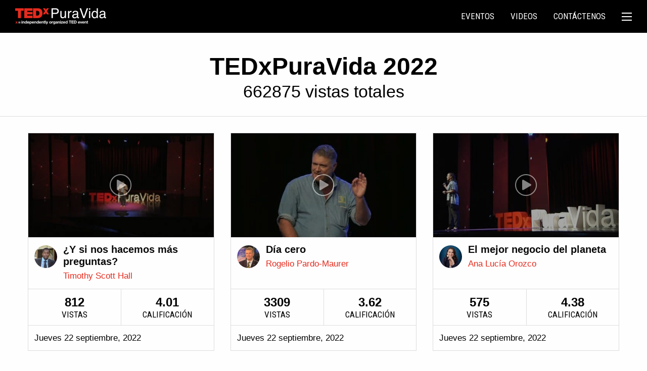

--- FILE ---
content_type: text/html; charset=UTF-8
request_url: https://www.tedxpuravida.org/evento/tedxpuravida-2022/
body_size: 15743
content:

<!doctype html>

  <html class="no-js"  lang="es">

	<head>
		<meta charset="utf-8">

		<!-- Force IE to use the latest rendering engine available -->
		<meta http-equiv="X-UA-Compatible" content="IE=edge">

		<!-- Mobile Meta -->
		<meta name="viewport" content="width=device-width, initial-scale=1.0">
		<meta class="foundation-mq">

		<!-- If Site Icon isn't set in customizer -->
		
		<link rel="pingback" href="https://www.tedxpuravida.org/xmlrpc.php">

		<meta name='robots' content='index, follow, max-image-preview:large, max-snippet:-1, max-video-preview:-1' />

	<!-- This site is optimized with the Yoast SEO plugin v26.6 - https://yoast.com/wordpress/plugins/seo/ -->
	<title>TEDxPuraVida 2022 Archives - TEDxPuraVida</title>
	<link rel="canonical" href="https://www.tedxpuravida.org/evento/tedxpuravida-2022/" />
	<meta property="og:locale" content="es_ES" />
	<meta property="og:type" content="article" />
	<meta property="og:title" content="TEDxPuraVida 2022 Archives - TEDxPuraVida" />
	<meta property="og:url" content="https://www.tedxpuravida.org/evento/tedxpuravida-2022/" />
	<meta property="og:site_name" content="TEDxPuraVida" />
	<meta property="og:image" content="https://www.tedxpuravida.org/wp-content/uploads/2016/11/facebook-tedxpuravida-geometricbg.jpg" />
	<meta property="og:image:width" content="1200" />
	<meta property="og:image:height" content="630" />
	<meta property="og:image:type" content="image/jpeg" />
	<meta name="twitter:card" content="summary_large_image" />
	<meta name="twitter:site" content="@TEDxPuraVida" />
	<script type="application/ld+json" class="yoast-schema-graph">{"@context":"https://schema.org","@graph":[{"@type":"CollectionPage","@id":"https://www.tedxpuravida.org/evento/tedxpuravida-2022/","url":"https://www.tedxpuravida.org/evento/tedxpuravida-2022/","name":"TEDxPuraVida 2022 Archives - TEDxPuraVida","isPartOf":{"@id":"https://www.tedxpuravida.org/#website"},"primaryImageOfPage":{"@id":"https://www.tedxpuravida.org/evento/tedxpuravida-2022/#primaryimage"},"image":{"@id":"https://www.tedxpuravida.org/evento/tedxpuravida-2022/#primaryimage"},"thumbnailUrl":"https://www.tedxpuravida.org/wp-content/uploads/2022/10/y-si-nos-hacemos-mas-preguntas.jpg","breadcrumb":{"@id":"https://www.tedxpuravida.org/evento/tedxpuravida-2022/#breadcrumb"},"inLanguage":"es"},{"@type":"ImageObject","inLanguage":"es","@id":"https://www.tedxpuravida.org/evento/tedxpuravida-2022/#primaryimage","url":"https://www.tedxpuravida.org/wp-content/uploads/2022/10/y-si-nos-hacemos-mas-preguntas.jpg","contentUrl":"https://www.tedxpuravida.org/wp-content/uploads/2022/10/y-si-nos-hacemos-mas-preguntas.jpg","width":1280,"height":720},{"@type":"BreadcrumbList","@id":"https://www.tedxpuravida.org/evento/tedxpuravida-2022/#breadcrumb","itemListElement":[{"@type":"ListItem","position":1,"name":"Home","item":"https://www.tedxpuravida.org/"},{"@type":"ListItem","position":2,"name":"TEDxPuraVida 2022"}]},{"@type":"WebSite","@id":"https://www.tedxpuravida.org/#website","url":"https://www.tedxpuravida.org/","name":"TEDxPuraVida","description":"San José, Costa Rica","publisher":{"@id":"https://www.tedxpuravida.org/#organization"},"potentialAction":[{"@type":"SearchAction","target":{"@type":"EntryPoint","urlTemplate":"https://www.tedxpuravida.org/?s={search_term_string}"},"query-input":{"@type":"PropertyValueSpecification","valueRequired":true,"valueName":"search_term_string"}}],"inLanguage":"es"},{"@type":"Organization","@id":"https://www.tedxpuravida.org/#organization","name":"TEDxPuraVida","url":"https://www.tedxpuravida.org/","logo":{"@type":"ImageObject","inLanguage":"es","@id":"https://www.tedxpuravida.org/#/schema/logo/image/","url":"https://www.tedxpuravida.org/wp-content/uploads/2016/11/logo-tedxpuravida-yoastseo.png","contentUrl":"https://www.tedxpuravida.org/wp-content/uploads/2016/11/logo-tedxpuravida-yoastseo.png","width":510,"height":90,"caption":"TEDxPuraVida"},"image":{"@id":"https://www.tedxpuravida.org/#/schema/logo/image/"},"sameAs":["https://www.facebook.com/TEDxPuraVida/","https://x.com/TEDxPuraVida"]}]}</script>
	<!-- / Yoast SEO plugin. -->


<link rel='dns-prefetch' href='//www.googletagmanager.com' />
<link rel='dns-prefetch' href='//fonts.googleapis.com' />
<link rel="alternate" type="application/rss+xml" title="TEDxPuraVida &raquo; Feed" href="https://www.tedxpuravida.org/feed/" />
<link rel="alternate" type="application/rss+xml" title="TEDxPuraVida &raquo; TEDxPuraVida 2022 Evento Feed" href="https://www.tedxpuravida.org/evento/tedxpuravida-2022/feed/" />
<!-- www.tedxpuravida.org is managing ads with Advanced Ads 2.0.15 – https://wpadvancedads.com/ --><script id="tedxp-ready">
			window.advanced_ads_ready=function(e,a){a=a||"complete";var d=function(e){return"interactive"===a?"loading"!==e:"complete"===e};d(document.readyState)?e():document.addEventListener("readystatechange",(function(a){d(a.target.readyState)&&e()}),{once:"interactive"===a})},window.advanced_ads_ready_queue=window.advanced_ads_ready_queue||[];		</script>
		<style id='wp-img-auto-sizes-contain-inline-css'>
img:is([sizes=auto i],[sizes^="auto," i]){contain-intrinsic-size:3000px 1500px}
/*# sourceURL=wp-img-auto-sizes-contain-inline-css */
</style>
<style id='wp-emoji-styles-inline-css'>

	img.wp-smiley, img.emoji {
		display: inline !important;
		border: none !important;
		box-shadow: none !important;
		height: 1em !important;
		width: 1em !important;
		margin: 0 0.07em !important;
		vertical-align: -0.1em !important;
		background: none !important;
		padding: 0 !important;
	}
/*# sourceURL=wp-emoji-styles-inline-css */
</style>
<style id='wp-block-library-inline-css'>
:root{--wp-block-synced-color:#7a00df;--wp-block-synced-color--rgb:122,0,223;--wp-bound-block-color:var(--wp-block-synced-color);--wp-editor-canvas-background:#ddd;--wp-admin-theme-color:#007cba;--wp-admin-theme-color--rgb:0,124,186;--wp-admin-theme-color-darker-10:#006ba1;--wp-admin-theme-color-darker-10--rgb:0,107,160.5;--wp-admin-theme-color-darker-20:#005a87;--wp-admin-theme-color-darker-20--rgb:0,90,135;--wp-admin-border-width-focus:2px}@media (min-resolution:192dpi){:root{--wp-admin-border-width-focus:1.5px}}.wp-element-button{cursor:pointer}:root .has-very-light-gray-background-color{background-color:#eee}:root .has-very-dark-gray-background-color{background-color:#313131}:root .has-very-light-gray-color{color:#eee}:root .has-very-dark-gray-color{color:#313131}:root .has-vivid-green-cyan-to-vivid-cyan-blue-gradient-background{background:linear-gradient(135deg,#00d084,#0693e3)}:root .has-purple-crush-gradient-background{background:linear-gradient(135deg,#34e2e4,#4721fb 50%,#ab1dfe)}:root .has-hazy-dawn-gradient-background{background:linear-gradient(135deg,#faaca8,#dad0ec)}:root .has-subdued-olive-gradient-background{background:linear-gradient(135deg,#fafae1,#67a671)}:root .has-atomic-cream-gradient-background{background:linear-gradient(135deg,#fdd79a,#004a59)}:root .has-nightshade-gradient-background{background:linear-gradient(135deg,#330968,#31cdcf)}:root .has-midnight-gradient-background{background:linear-gradient(135deg,#020381,#2874fc)}:root{--wp--preset--font-size--normal:16px;--wp--preset--font-size--huge:42px}.has-regular-font-size{font-size:1em}.has-larger-font-size{font-size:2.625em}.has-normal-font-size{font-size:var(--wp--preset--font-size--normal)}.has-huge-font-size{font-size:var(--wp--preset--font-size--huge)}.has-text-align-center{text-align:center}.has-text-align-left{text-align:left}.has-text-align-right{text-align:right}.has-fit-text{white-space:nowrap!important}#end-resizable-editor-section{display:none}.aligncenter{clear:both}.items-justified-left{justify-content:flex-start}.items-justified-center{justify-content:center}.items-justified-right{justify-content:flex-end}.items-justified-space-between{justify-content:space-between}.screen-reader-text{border:0;clip-path:inset(50%);height:1px;margin:-1px;overflow:hidden;padding:0;position:absolute;width:1px;word-wrap:normal!important}.screen-reader-text:focus{background-color:#ddd;clip-path:none;color:#444;display:block;font-size:1em;height:auto;left:5px;line-height:normal;padding:15px 23px 14px;text-decoration:none;top:5px;width:auto;z-index:100000}html :where(.has-border-color){border-style:solid}html :where([style*=border-top-color]){border-top-style:solid}html :where([style*=border-right-color]){border-right-style:solid}html :where([style*=border-bottom-color]){border-bottom-style:solid}html :where([style*=border-left-color]){border-left-style:solid}html :where([style*=border-width]){border-style:solid}html :where([style*=border-top-width]){border-top-style:solid}html :where([style*=border-right-width]){border-right-style:solid}html :where([style*=border-bottom-width]){border-bottom-style:solid}html :where([style*=border-left-width]){border-left-style:solid}html :where(img[class*=wp-image-]){height:auto;max-width:100%}:where(figure){margin:0 0 1em}html :where(.is-position-sticky){--wp-admin--admin-bar--position-offset:var(--wp-admin--admin-bar--height,0px)}@media screen and (max-width:600px){html :where(.is-position-sticky){--wp-admin--admin-bar--position-offset:0px}}

/*# sourceURL=wp-block-library-inline-css */
</style><style id='global-styles-inline-css'>
:root{--wp--preset--aspect-ratio--square: 1;--wp--preset--aspect-ratio--4-3: 4/3;--wp--preset--aspect-ratio--3-4: 3/4;--wp--preset--aspect-ratio--3-2: 3/2;--wp--preset--aspect-ratio--2-3: 2/3;--wp--preset--aspect-ratio--16-9: 16/9;--wp--preset--aspect-ratio--9-16: 9/16;--wp--preset--color--black: #000000;--wp--preset--color--cyan-bluish-gray: #abb8c3;--wp--preset--color--white: #ffffff;--wp--preset--color--pale-pink: #f78da7;--wp--preset--color--vivid-red: #cf2e2e;--wp--preset--color--luminous-vivid-orange: #ff6900;--wp--preset--color--luminous-vivid-amber: #fcb900;--wp--preset--color--light-green-cyan: #7bdcb5;--wp--preset--color--vivid-green-cyan: #00d084;--wp--preset--color--pale-cyan-blue: #8ed1fc;--wp--preset--color--vivid-cyan-blue: #0693e3;--wp--preset--color--vivid-purple: #9b51e0;--wp--preset--color--background: #ffffff;--wp--preset--color--foreground: #000000;--wp--preset--color--primary: #e62b1e;--wp--preset--color--secondary: #a7140f;--wp--preset--color--transparent: transparent;--wp--preset--gradient--vivid-cyan-blue-to-vivid-purple: linear-gradient(135deg,rgb(6,147,227) 0%,rgb(155,81,224) 100%);--wp--preset--gradient--light-green-cyan-to-vivid-green-cyan: linear-gradient(135deg,rgb(122,220,180) 0%,rgb(0,208,130) 100%);--wp--preset--gradient--luminous-vivid-amber-to-luminous-vivid-orange: linear-gradient(135deg,rgb(252,185,0) 0%,rgb(255,105,0) 100%);--wp--preset--gradient--luminous-vivid-orange-to-vivid-red: linear-gradient(135deg,rgb(255,105,0) 0%,rgb(207,46,46) 100%);--wp--preset--gradient--very-light-gray-to-cyan-bluish-gray: linear-gradient(135deg,rgb(238,238,238) 0%,rgb(169,184,195) 100%);--wp--preset--gradient--cool-to-warm-spectrum: linear-gradient(135deg,rgb(74,234,220) 0%,rgb(151,120,209) 20%,rgb(207,42,186) 40%,rgb(238,44,130) 60%,rgb(251,105,98) 80%,rgb(254,248,76) 100%);--wp--preset--gradient--blush-light-purple: linear-gradient(135deg,rgb(255,206,236) 0%,rgb(152,150,240) 100%);--wp--preset--gradient--blush-bordeaux: linear-gradient(135deg,rgb(254,205,165) 0%,rgb(254,45,45) 50%,rgb(107,0,62) 100%);--wp--preset--gradient--luminous-dusk: linear-gradient(135deg,rgb(255,203,112) 0%,rgb(199,81,192) 50%,rgb(65,88,208) 100%);--wp--preset--gradient--pale-ocean: linear-gradient(135deg,rgb(255,245,203) 0%,rgb(182,227,212) 50%,rgb(51,167,181) 100%);--wp--preset--gradient--electric-grass: linear-gradient(135deg,rgb(202,248,128) 0%,rgb(113,206,126) 100%);--wp--preset--gradient--midnight: linear-gradient(135deg,rgb(2,3,129) 0%,rgb(40,116,252) 100%);--wp--preset--gradient--primary-white: linear-gradient(#e62b1e 49.9%,#fff 50%);--wp--preset--gradient--white-primary: linear-gradient(#fff 49.9%,#e62b1e 50%);--wp--preset--font-size--small: 1.125rem;--wp--preset--font-size--medium: 1.25rem;--wp--preset--font-size--large: 1.563rem;--wp--preset--font-size--x-large: 1.953rem;--wp--preset--font-size--extra-small: 1rem;--wp--preset--font-size--xx-large: 2.441rem;--wp--preset--font-family--system: "Helvetica Neue", Helvetica, Roboto, Arial, sans-serif;--wp--preset--font-family--roboto-condensed: "Roboto Condensed", "Helvetica Neue", Helvetica, Roboto, Arial, sans-serif;--wp--preset--font-family--serif: "Times New Roman","New York",Times,"Noto Serif",serif;--wp--preset--font-family--monospace: Consolas,Menlo,Monaco,"SF Mono","DejaVu Sans Mono","Roboto Mono","Courier New",Courier,monospace;--wp--preset--spacing--20: 0.44rem;--wp--preset--spacing--30: clamp(1.5rem, 5vw, 2rem);--wp--preset--spacing--40: clamp(1.8rem, 1.8rem + ((1vw - 0.48rem) * 2.885), 3rem);--wp--preset--spacing--50: clamp(2.5rem, 8vw, 4.5rem);--wp--preset--spacing--60: clamp(3.75rem, 10vw, 7rem);--wp--preset--spacing--70: clamp(5rem, 5.25rem + ((1vw - 0.48rem) * 9.096), 8rem);--wp--preset--spacing--80: clamp(7rem, 14vw, 11rem);--wp--preset--shadow--natural: 6px 6px 9px rgba(0, 0, 0, 0.2);--wp--preset--shadow--deep: 12px 12px 50px rgba(0, 0, 0, 0.4);--wp--preset--shadow--sharp: 6px 6px 0px rgba(0, 0, 0, 0.2);--wp--preset--shadow--outlined: 6px 6px 0px -3px rgb(255, 255, 255), 6px 6px rgb(0, 0, 0);--wp--preset--shadow--crisp: 6px 6px 0px rgb(0, 0, 0);--wp--custom--button-shadow: 0 8px 8px 0 rgba(0, 0, 0, 0.2);--wp--custom--small-button-shadow: 0 1px 1px 0 rgba(0, 0, 0, 0.2);--wp--custom--button-highlight: 0 0 0 #fff;--wp--custom--button-border-color: rgba(0, 0, 0, 0.05);--wp--custom--button-border-radius: 0;--wp--custom--button-padding: 0.85em 1em;}:root { --wp--style--global--content-size: 50rem;--wp--style--global--wide-size: 1180px; }:where(body) { margin: 0; }.wp-site-blocks { padding-top: var(--wp--style--root--padding-top); padding-bottom: var(--wp--style--root--padding-bottom); }.has-global-padding { padding-right: var(--wp--style--root--padding-right); padding-left: var(--wp--style--root--padding-left); }.has-global-padding > .alignfull { margin-right: calc(var(--wp--style--root--padding-right) * -1); margin-left: calc(var(--wp--style--root--padding-left) * -1); }.has-global-padding :where(:not(.alignfull.is-layout-flow) > .has-global-padding:not(.wp-block-block, .alignfull)) { padding-right: 0; padding-left: 0; }.has-global-padding :where(:not(.alignfull.is-layout-flow) > .has-global-padding:not(.wp-block-block, .alignfull)) > .alignfull { margin-left: 0; margin-right: 0; }.wp-site-blocks > .alignleft { float: left; margin-right: 2em; }.wp-site-blocks > .alignright { float: right; margin-left: 2em; }.wp-site-blocks > .aligncenter { justify-content: center; margin-left: auto; margin-right: auto; }:where(.wp-site-blocks) > * { margin-block-start: 24px; margin-block-end: 0; }:where(.wp-site-blocks) > :first-child { margin-block-start: 0; }:where(.wp-site-blocks) > :last-child { margin-block-end: 0; }:root { --wp--style--block-gap: 24px; }:root :where(.is-layout-flow) > :first-child{margin-block-start: 0;}:root :where(.is-layout-flow) > :last-child{margin-block-end: 0;}:root :where(.is-layout-flow) > *{margin-block-start: 24px;margin-block-end: 0;}:root :where(.is-layout-constrained) > :first-child{margin-block-start: 0;}:root :where(.is-layout-constrained) > :last-child{margin-block-end: 0;}:root :where(.is-layout-constrained) > *{margin-block-start: 24px;margin-block-end: 0;}:root :where(.is-layout-flex){gap: 24px;}:root :where(.is-layout-grid){gap: 24px;}.is-layout-flow > .alignleft{float: left;margin-inline-start: 0;margin-inline-end: 2em;}.is-layout-flow > .alignright{float: right;margin-inline-start: 2em;margin-inline-end: 0;}.is-layout-flow > .aligncenter{margin-left: auto !important;margin-right: auto !important;}.is-layout-constrained > .alignleft{float: left;margin-inline-start: 0;margin-inline-end: 2em;}.is-layout-constrained > .alignright{float: right;margin-inline-start: 2em;margin-inline-end: 0;}.is-layout-constrained > .aligncenter{margin-left: auto !important;margin-right: auto !important;}.is-layout-constrained > :where(:not(.alignleft):not(.alignright):not(.alignfull)){max-width: var(--wp--style--global--content-size);margin-left: auto !important;margin-right: auto !important;}.is-layout-constrained > .alignwide{max-width: var(--wp--style--global--wide-size);}body .is-layout-flex{display: flex;}.is-layout-flex{flex-wrap: wrap;align-items: center;}.is-layout-flex > :is(*, div){margin: 0;}body .is-layout-grid{display: grid;}.is-layout-grid > :is(*, div){margin: 0;}body{background-color: var(--wp--preset--color--background);color: var(--wp--preset--color--foreground);font-family: var(--wp--preset--font-family--system);font-size: var(--wp--preset--font-size--medium);line-height: 1.6;--wp--style--root--padding-top: 0px;--wp--style--root--padding-right: 0px;--wp--style--root--padding-bottom: 0px;--wp--style--root--padding-left: 0px;}a:where(:not(.wp-element-button)){color: var(--wp--preset--color--primary);text-decoration: none;}:root :where(a:where(:not(.wp-element-button)):hover){color: var(--wp--preset--color--secondary);text-decoration: none;}:root :where(a:where(:not(.wp-element-button)):focus){color: var(--wp--preset--color--secondary);}:root :where(a:where(:not(.wp-element-button)):active){color: var(--wp--preset--color--secondary);}h1, h2, h3, h4, h5, h6{line-height: 1.2;}:root :where(.wp-element-button, .wp-block-button__link){background-color: var(--wp--preset--color--primary);border-radius: 0;border-color: var(--wp--custom--button-border-color);border-width: 0;border-style: solid;color: var(--wp--preset--color--background);font-family: inherit;font-size: var(--wp--preset--font-size--small);font-style: inherit;font-weight: inherit;letter-spacing: inherit;line-height: inherit;padding-top: calc(0.667em + 2px);padding-right: calc(1.333em + 2px);padding-bottom: calc(0.667em + 2px);padding-left: calc(1.333em + 2px);text-decoration: none;text-transform: uppercase;box-shadow: 0 1px 1px 0 rgba(0, 0, 0, 0.2);}:root :where(.wp-element-button:hover, .wp-block-button__link:hover){background-color: var(--wp--preset--color--secondary);}:root :where(.wp-element-button:focus, .wp-block-button__link:focus){background-color: var(--wp--preset--color--secondary);}:root :where(.wp-element-button:active, .wp-block-button__link:active){background-color: var(--wp--preset--color--secondary);}.has-black-color{color: var(--wp--preset--color--black) !important;}.has-cyan-bluish-gray-color{color: var(--wp--preset--color--cyan-bluish-gray) !important;}.has-white-color{color: var(--wp--preset--color--white) !important;}.has-pale-pink-color{color: var(--wp--preset--color--pale-pink) !important;}.has-vivid-red-color{color: var(--wp--preset--color--vivid-red) !important;}.has-luminous-vivid-orange-color{color: var(--wp--preset--color--luminous-vivid-orange) !important;}.has-luminous-vivid-amber-color{color: var(--wp--preset--color--luminous-vivid-amber) !important;}.has-light-green-cyan-color{color: var(--wp--preset--color--light-green-cyan) !important;}.has-vivid-green-cyan-color{color: var(--wp--preset--color--vivid-green-cyan) !important;}.has-pale-cyan-blue-color{color: var(--wp--preset--color--pale-cyan-blue) !important;}.has-vivid-cyan-blue-color{color: var(--wp--preset--color--vivid-cyan-blue) !important;}.has-vivid-purple-color{color: var(--wp--preset--color--vivid-purple) !important;}.has-background-color{color: var(--wp--preset--color--background) !important;}.has-foreground-color{color: var(--wp--preset--color--foreground) !important;}.has-primary-color{color: var(--wp--preset--color--primary) !important;}.has-secondary-color{color: var(--wp--preset--color--secondary) !important;}.has-transparent-color{color: var(--wp--preset--color--transparent) !important;}.has-black-background-color{background-color: var(--wp--preset--color--black) !important;}.has-cyan-bluish-gray-background-color{background-color: var(--wp--preset--color--cyan-bluish-gray) !important;}.has-white-background-color{background-color: var(--wp--preset--color--white) !important;}.has-pale-pink-background-color{background-color: var(--wp--preset--color--pale-pink) !important;}.has-vivid-red-background-color{background-color: var(--wp--preset--color--vivid-red) !important;}.has-luminous-vivid-orange-background-color{background-color: var(--wp--preset--color--luminous-vivid-orange) !important;}.has-luminous-vivid-amber-background-color{background-color: var(--wp--preset--color--luminous-vivid-amber) !important;}.has-light-green-cyan-background-color{background-color: var(--wp--preset--color--light-green-cyan) !important;}.has-vivid-green-cyan-background-color{background-color: var(--wp--preset--color--vivid-green-cyan) !important;}.has-pale-cyan-blue-background-color{background-color: var(--wp--preset--color--pale-cyan-blue) !important;}.has-vivid-cyan-blue-background-color{background-color: var(--wp--preset--color--vivid-cyan-blue) !important;}.has-vivid-purple-background-color{background-color: var(--wp--preset--color--vivid-purple) !important;}.has-background-background-color{background-color: var(--wp--preset--color--background) !important;}.has-foreground-background-color{background-color: var(--wp--preset--color--foreground) !important;}.has-primary-background-color{background-color: var(--wp--preset--color--primary) !important;}.has-secondary-background-color{background-color: var(--wp--preset--color--secondary) !important;}.has-transparent-background-color{background-color: var(--wp--preset--color--transparent) !important;}.has-black-border-color{border-color: var(--wp--preset--color--black) !important;}.has-cyan-bluish-gray-border-color{border-color: var(--wp--preset--color--cyan-bluish-gray) !important;}.has-white-border-color{border-color: var(--wp--preset--color--white) !important;}.has-pale-pink-border-color{border-color: var(--wp--preset--color--pale-pink) !important;}.has-vivid-red-border-color{border-color: var(--wp--preset--color--vivid-red) !important;}.has-luminous-vivid-orange-border-color{border-color: var(--wp--preset--color--luminous-vivid-orange) !important;}.has-luminous-vivid-amber-border-color{border-color: var(--wp--preset--color--luminous-vivid-amber) !important;}.has-light-green-cyan-border-color{border-color: var(--wp--preset--color--light-green-cyan) !important;}.has-vivid-green-cyan-border-color{border-color: var(--wp--preset--color--vivid-green-cyan) !important;}.has-pale-cyan-blue-border-color{border-color: var(--wp--preset--color--pale-cyan-blue) !important;}.has-vivid-cyan-blue-border-color{border-color: var(--wp--preset--color--vivid-cyan-blue) !important;}.has-vivid-purple-border-color{border-color: var(--wp--preset--color--vivid-purple) !important;}.has-background-border-color{border-color: var(--wp--preset--color--background) !important;}.has-foreground-border-color{border-color: var(--wp--preset--color--foreground) !important;}.has-primary-border-color{border-color: var(--wp--preset--color--primary) !important;}.has-secondary-border-color{border-color: var(--wp--preset--color--secondary) !important;}.has-transparent-border-color{border-color: var(--wp--preset--color--transparent) !important;}.has-vivid-cyan-blue-to-vivid-purple-gradient-background{background: var(--wp--preset--gradient--vivid-cyan-blue-to-vivid-purple) !important;}.has-light-green-cyan-to-vivid-green-cyan-gradient-background{background: var(--wp--preset--gradient--light-green-cyan-to-vivid-green-cyan) !important;}.has-luminous-vivid-amber-to-luminous-vivid-orange-gradient-background{background: var(--wp--preset--gradient--luminous-vivid-amber-to-luminous-vivid-orange) !important;}.has-luminous-vivid-orange-to-vivid-red-gradient-background{background: var(--wp--preset--gradient--luminous-vivid-orange-to-vivid-red) !important;}.has-very-light-gray-to-cyan-bluish-gray-gradient-background{background: var(--wp--preset--gradient--very-light-gray-to-cyan-bluish-gray) !important;}.has-cool-to-warm-spectrum-gradient-background{background: var(--wp--preset--gradient--cool-to-warm-spectrum) !important;}.has-blush-light-purple-gradient-background{background: var(--wp--preset--gradient--blush-light-purple) !important;}.has-blush-bordeaux-gradient-background{background: var(--wp--preset--gradient--blush-bordeaux) !important;}.has-luminous-dusk-gradient-background{background: var(--wp--preset--gradient--luminous-dusk) !important;}.has-pale-ocean-gradient-background{background: var(--wp--preset--gradient--pale-ocean) !important;}.has-electric-grass-gradient-background{background: var(--wp--preset--gradient--electric-grass) !important;}.has-midnight-gradient-background{background: var(--wp--preset--gradient--midnight) !important;}.has-primary-white-gradient-background{background: var(--wp--preset--gradient--primary-white) !important;}.has-white-primary-gradient-background{background: var(--wp--preset--gradient--white-primary) !important;}.has-small-font-size{font-size: var(--wp--preset--font-size--small) !important;}.has-medium-font-size{font-size: var(--wp--preset--font-size--medium) !important;}.has-large-font-size{font-size: var(--wp--preset--font-size--large) !important;}.has-x-large-font-size{font-size: var(--wp--preset--font-size--x-large) !important;}.has-extra-small-font-size{font-size: var(--wp--preset--font-size--extra-small) !important;}.has-xx-large-font-size{font-size: var(--wp--preset--font-size--xx-large) !important;}.has-system-font-family{font-family: var(--wp--preset--font-family--system) !important;}.has-roboto-condensed-font-family{font-family: var(--wp--preset--font-family--roboto-condensed) !important;}.has-serif-font-family{font-family: var(--wp--preset--font-family--serif) !important;}.has-monospace-font-family{font-family: var(--wp--preset--font-family--monospace) !important;}
/*# sourceURL=global-styles-inline-css */
</style>

<link rel='stylesheet' id='master-popups-css' href='https://www.tedxpuravida.org/wp-content/plugins/master-popups/assets/public/css/master-popups.min.css?ver=3.8.7' media='all' />
<link rel='stylesheet' id='mpp-font-awesome-css' href='https://www.tedxpuravida.org/wp-content/plugins/master-popups/assets/public/css/font-awesome.css?ver=3.8.7' media='all' />
<link rel='stylesheet' id='mpp-fontface-fontawesome-css' href='https://www.tedxpuravida.org/wp-content/plugins/master-popups/assets/public/css/mpp-fontface-fontawesome.css?ver=3.8.7' media='all' />
<link rel='stylesheet' id='mgl-css-css' href='https://www.tedxpuravida.org/wp-content/plugins/meow-gallery/app/style.min.css?ver=1766427054' media='all' />
<link rel='stylesheet' id='heateor_sss_frontend_css-css' href='https://www.tedxpuravida.org/wp-content/plugins/sassy-social-share/public/css/sassy-social-share-public.css?ver=3.3.79' media='all' />
<style id='heateor_sss_frontend_css-inline-css'>
.heateor_sss_button_instagram span.heateor_sss_svg,a.heateor_sss_instagram span.heateor_sss_svg{background:radial-gradient(circle at 30% 107%,#fdf497 0,#fdf497 5%,#fd5949 45%,#d6249f 60%,#285aeb 90%)}.heateor_sss_horizontal_sharing .heateor_sss_svg,.heateor_sss_standard_follow_icons_container .heateor_sss_svg{color:#fff;border-width:0px;border-style:solid;border-color:transparent}.heateor_sss_horizontal_sharing .heateorSssTCBackground{color:#666}.heateor_sss_horizontal_sharing span.heateor_sss_svg:hover,.heateor_sss_standard_follow_icons_container span.heateor_sss_svg:hover{border-color:transparent;}.heateor_sss_vertical_sharing span.heateor_sss_svg,.heateor_sss_floating_follow_icons_container span.heateor_sss_svg{color:#fff;border-width:0px;border-style:solid;border-color:transparent;}.heateor_sss_vertical_sharing .heateorSssTCBackground{color:#666;}.heateor_sss_vertical_sharing span.heateor_sss_svg:hover,.heateor_sss_floating_follow_icons_container span.heateor_sss_svg:hover{border-color:transparent;}@media screen and (max-width:783px) {.heateor_sss_vertical_sharing{display:none!important}}
/*# sourceURL=heateor_sss_frontend_css-inline-css */
</style>
<link rel='stylesheet' id='site-css-css' href='https://www.tedxpuravida.org/wp-content/themes/puravida-joints/styles/style.css?ver=1766969116' media='all' />
<link rel='stylesheet' id='google-font-css' href='https://fonts.googleapis.com/css?family=Roboto+Condensed%3A400%2C300%2C700%2C300italic%2C400italic%2C700italic&#038;ver=6.9' media='all' />
<script src="https://www.tedxpuravida.org/wp-includes/js/jquery/jquery.min.js?ver=3.7.1" id="jquery-core-js"></script>
<script src="https://www.tedxpuravida.org/wp-includes/js/jquery/jquery-migrate.min.js?ver=3.4.1" async="async" type="text/javascript"></script>
<script id="advanced-ads-advanced-js-js-extra">
var advads_options = {"blog_id":"1","privacy":{"enabled":false,"state":"not_needed"}};
//# sourceURL=advanced-ads-advanced-js-js-extra
</script>
<script src="https://www.tedxpuravida.org/wp-content/plugins/advanced-ads/public/assets/js/advanced.min.js?ver=2.0.15" id="advanced-ads-advanced-js-js"></script>

<!-- Fragmento de código de la etiqueta de Google (gtag.js) añadida por Site Kit -->
<!-- Fragmento de código de Google Analytics añadido por Site Kit -->
<script src="https://www.googletagmanager.com/gtag/js?id=GT-MB8CCNH" id="google_gtagjs-js" async></script>
<script id="google_gtagjs-js-after">
window.dataLayer = window.dataLayer || [];function gtag(){dataLayer.push(arguments);}
gtag("set","linker",{"domains":["www.tedxpuravida.org"]});
gtag("js", new Date());
gtag("set", "developer_id.dZTNiMT", true);
gtag("config", "GT-MB8CCNH");
//# sourceURL=google_gtagjs-js-after
</script>
<link rel="https://api.w.org/" href="https://www.tedxpuravida.org/wp-json/" /><link rel="alternate" title="JSON" type="application/json" href="https://www.tedxpuravida.org/wp-json/wp/v2/evento/114" /><meta name="generator" content="Site Kit by Google 1.168.0" /><script id="mcjs">!function(c,h,i,m,p){m=c.createElement(h),p=c.getElementsByTagName(h)[0],m.async=1,m.src=i,p.parentNode.insertBefore(m,p)}(document,"script","https://chimpstatic.com/mcjs-connected/js/users/1f238219e7dde78fd5f069fd7/4a608db4de77b4549cb4c5b54.js");</script>

<!-- Facebook Pixel Code -->
<script>
!function(f,b,e,v,n,t,s)
{if(f.fbq)return;n=f.fbq=function(){n.callMethod?
n.callMethod.apply(n,arguments):n.queue.push(arguments)};
if(!f._fbq)f._fbq=n;n.push=n;n.loaded=!0;n.version='2.0';
n.queue=[];t=b.createElement(e);t.async=!0;
t.src=v;s=b.getElementsByTagName(e)[0];
s.parentNode.insertBefore(t,s)}(window,document,'script',
'https://connect.facebook.net/en_US/fbevents.js');
fbq('init', '992217124577510');
fbq('track', 'PageView');
</script>
<noscript>
<img height="1" width="1"
src="https://www.facebook.com/tr?id=992217124577510&ev=PageView
&noscript=1"/>
</noscript>
<!-- End Facebook Pixel Code -->
<script type="text/javascript">
		var advadsCfpQueue = [];
		var advadsCfpAd = function( adID ){
			if ( 'undefined' == typeof advadsProCfp ) { advadsCfpQueue.push( adID ) } else { advadsProCfp.addElement( adID ) }
		};
		</script>
		<style>.mc4wp-checkbox-wp-comment-form{clear:both;width:auto;display:block;position:static}.mc4wp-checkbox-wp-comment-form input{float:none;vertical-align:middle;-webkit-appearance:checkbox;width:auto;max-width:21px;margin:0 6px 0 0;padding:0;position:static;display:inline-block!important}.mc4wp-checkbox-wp-comment-form label{float:none;cursor:pointer;width:auto;margin:0 0 16px;display:block;position:static}</style>

<!-- MPP:MasterPopups v3.8.7 -->

<!-- MPP:MasterPopups:Header -->
<style>
/* Custom CSS*/

</style>
<script type='text/javascript'>
 var MPP_POPUP_OPTIONS = {};
 var MPP_POPUP_DISPLAY_OPTIONS = {};
</script>
<script>

</script>


<!-- MPP:MasterPopups:Header End -->


<!-- Fragmento de código de Google Tag Manager añadido por Site Kit -->
<script>
			( function( w, d, s, l, i ) {
				w[l] = w[l] || [];
				w[l].push( {'gtm.start': new Date().getTime(), event: 'gtm.js'} );
				var f = d.getElementsByTagName( s )[0],
					j = d.createElement( s ), dl = l != 'dataLayer' ? '&l=' + l : '';
				j.async = true;
				j.src = 'https://www.googletagmanager.com/gtm.js?id=' + i + dl;
				f.parentNode.insertBefore( j, f );
			} )( window, document, 'script', 'dataLayer', 'GTM-WJKXLQ' );
			
</script>

<!-- Final del fragmento de código de Google Tag Manager añadido por Site Kit -->
<style>
  .page-id-9853 #site-footer {
    margin-top: 0;
  }
</style><link rel="icon" href="https://www.tedxpuravida.org/wp-content/uploads/2018/09/cropped-Tx-90x90.png" sizes="32x32" />
<link rel="icon" href="https://www.tedxpuravida.org/wp-content/uploads/2018/09/cropped-Tx-200x200.png" sizes="192x192" />
<link rel="apple-touch-icon" href="https://www.tedxpuravida.org/wp-content/uploads/2018/09/cropped-Tx-200x200.png" />
<meta name="msapplication-TileImage" content="https://www.tedxpuravida.org/wp-content/uploads/2018/09/cropped-Tx-320x320.png" />
		<style id="wp-custom-css">
			// Home Mailchimp thingy

.pv--mailchimp-signup .wp-block-heading {
	font-size:2rem;
}
.pv--mailchimp-signup.pv--mailchimp-signup .wp-block-heading {
	font-size:2rem;
}
.pv--mailchimp-signup label {
	color: #fff;
}

.pv--mailchimp-signup input::placeholder {
	color: #666;
}


/* pop up */
.pv-popup-title {
  padding: 0.75rem 30px;
  display: flex !important;
  flex-direction: column;
  justify-content: center;
  text-align: center;
  display: flex;
  font-size: 1.25rem;
}

.pv-popup-title .pv-popup-logo.pv-popup-logo {
  max-width: 360px;
  display: block;
  margin: 0 auto !important;
}

.pv-popup-transmision {
  margin-bottom: 1rem;
  color: #E62B1E;
	font-weight: bold;
	font-size: 1.5rem;
}

.pv-popup-financiero {
  margin-top: 1rem;
  font-size: 2rem;
  font-weight: bold;
  text-transform: uppercase;
}

.nf-response-msg {
	padding: 1em;
	background-color: #333;
  color: #fff;
}

@media screen and (min-width: 415px) {
	.pv-popup-title {
		padding: 1rem 30px;align-content}
}
@media screen and (min-width: 500px) {
	.pv-popup-title {
		height:160px;
	}
}

#anual .tabs-content-main p .button {
	display: none;
}

.tabs-content-speakers .post-1056 .speaker-occupation::after {
	content: " y curador";
}


/* In case any banners are too big */
#tedxp-9b898261ccbe8b241e5de6ed297b8fc2 {
  max-width: 728px;
  margin: 0 auto;
}


html {
  scroll-behavior: smooth;
}


/* Countdown home */


.stk-block-countdown__content-container.stk-container.stk-x099m6l-container.stk--no-background.stk--no-padding {
  background: rgba(0,0,0,0.15) !important;
  padding: 1rem 0.5rem;
  border-radius: 5px;
}

/* Presenters image not centered */
.single-presenter .speaker-photo, .single-presenter .team-photo {
  margin: 2rem auto 3rem;
}



/* Home timeline, row with icons */

:is(.pv__icon-text__row, .is-content-justification-left .wp-block-group.is-nowrap.is-layout-flex.wp-container-core-group-is-layout-c0d5ccf6.wp-block-group-is-layout-flex) {
  margin-inline: 0 !important;
}

		</style>
		
	</head>

	<body class="archive tax-evento term-tedxpuravida-2022 term-114 wp-embed-responsive wp-theme-puravida-joints aa-prefix-tedxp-">

		<!-- Google Tag Manager (noscript) -->
		<noscript><iframe src="https://www.googletagmanager.com/ns.html?id=GTM-52H3KSW"
		height="0" width="0" style="display:none;visibility:hidden"></iframe></noscript>
		<!-- End Google Tag Manager (noscript) -->

		<div class="off-canvas-wrapper">

			<!-- Load off-canvas container. Feel free to remove if not using. -->
			
<div class="off-canvas position-right" id="off-canvas" data-off-canvas>
	<ul id="menu-main-menu" class="vertical menu accordion-menu" data-accordion-menu><li id="menu-item-15715" class="menu-item menu-item-type-post_type menu-item-object-page menu-item-15715"><a href="https://www.tedxpuravida.org/eventos/">Eventos</a></li>
<li id="menu-item-7140" class="never-active menu-item menu-item-type-custom menu-item-object-custom menu-item-has-children menu-item-7140"><a href="https://www.tedxpuravida.org/charlas/">Videos</a>
<ul class="vertical menu">
	<li id="menu-item-16962" class="menu-item menu-item-type-custom menu-item-object-custom menu-item-16962"><a href="https://www.tedxpuravida.org/charlas/">Todas las charlas</a></li>
	<li id="menu-item-16961" class="menu-item menu-item-type-taxonomy menu-item-object-evento menu-item-16961"><a href="https://www.tedxpuravida.org/evento/salud-2025/">Salud 2025</a></li>
	<li id="menu-item-17073" class="menu-item menu-item-type-taxonomy menu-item-object-evento menu-item-17073"><a href="https://www.tedxpuravida.org/evento/financiero-2025/">Financiero 2025</a></li>
	<li id="menu-item-17213" class="menu-item menu-item-type-taxonomy menu-item-object-evento menu-item-17213"><a href="https://www.tedxpuravida.org/evento/ed-2025/">ED 2025</a></li>
	<li id="menu-item-17548" class="menu-item menu-item-type-taxonomy menu-item-object-evento menu-item-17548"><a href="https://www.tedxpuravida.org/evento/pv-2025/">TEDxPuraVida 2025</a></li>
	<li id="menu-item-17658" class="menu-item menu-item-type-taxonomy menu-item-object-evento menu-item-17658"><a href="https://www.tedxpuravida.org/evento/ninez-2025/">Niñez 2025</a></li>
</ul>
</li>
<li id="menu-item-9748" class="menu-item menu-item-type-post_type_archive menu-item-object-speaker menu-item-9748"><a href="https://www.tedxpuravida.org/expositores/">Expositores</a></li>
<li id="menu-item-8243" class="menu-item menu-item-type-post_type menu-item-object-page menu-item-8243"><a href="https://www.tedxpuravida.org/sugiera-un-expositor/">Sugiera quién podría exponer</a></li>
<li id="menu-item-9706" class="menu-item menu-item-type-post_type menu-item-object-page menu-item-9706"><a href="https://www.tedxpuravida.org/equipo/">Equipo</a></li>
<li id="menu-item-8244" class="menu-item menu-item-type-post_type menu-item-object-page menu-item-8244"><a href="https://www.tedxpuravida.org/contactenos/">Contáctenos</a></li>
<li id="menu-item-15059" class="menu-item menu-item-type-post_type menu-item-object-page menu-item-15059"><a href="https://www.tedxpuravida.org/voluntariado/">Voluntariado</a></li>
<li id="menu-item-13411" class="menu-item menu-item-type-custom menu-item-object-custom menu-item-has-children menu-item-13411"><a href="#">Patrocinadores</a>
<ul class="vertical menu">
	<li id="menu-item-7141" class="menu-item menu-item-type-post_type menu-item-object-page menu-item-7141"><a href="https://www.tedxpuravida.org/patrocinadores/">Nuestros patrocinadores</a></li>
	<li id="menu-item-13412" class="menu-item menu-item-type-custom menu-item-object-custom menu-item-13412"><a href="https://patrocine.tedxpuravida.org/">Patrocine</a></li>
</ul>
</li>
</ul></div>
			<div class="off-canvas-content" data-off-canvas-content>

				<header class="header" role="banner">

					 <!-- This navs will be applied to the topbar, above all content
						  To see additional nav styles, visit the /parts directory -->
					 
<div class="top-bar" id="top-bar-menu">
	<div class="top-bar-left float-left">
		<ul class="menu">
			<li class="site-title"><a href="https://www.tedxpuravida.org"><img src="https://www.tedxpuravida.org/wp-content/themes/puravida-joints/assets/images/logo-tedxpuravida-nav.png" alt="TEDxPuraVida"></a></li>
		</ul>
	</div>
	<div class="top-bar-right show-for-medium hide-for-xlarge">
		<ul id="menu-main-tablet-menu" class="medium-horizontal menu" data-responsive-menu="accordion medium-dropdown"><li id="menu-item-15716" class="menu-item menu-item-type-post_type menu-item-object-page menu-item-15716"><a href="https://www.tedxpuravida.org/eventos/">Eventos</a></li>
<li id="menu-item-8267" class="menu-item menu-item-type-post_type_archive menu-item-object-tedxvideo menu-item-8267"><a href="https://www.tedxpuravida.org/charlas/">Videos</a></li>
<li id="menu-item-8268" class="menu-item menu-item-type-post_type menu-item-object-page menu-item-8268"><a href="https://www.tedxpuravida.org/contactenos/">Contáctenos</a></li>
</ul>	</div>
	<div class="top-bar-right show-for-xlarge">
		<ul id="menu-main-menu-1" class="medium-horizontal menu" data-responsive-menu="accordion medium-dropdown"><li class="menu-item menu-item-type-post_type menu-item-object-page menu-item-15715"><a href="https://www.tedxpuravida.org/eventos/">Eventos</a></li>
<li class="never-active menu-item menu-item-type-custom menu-item-object-custom menu-item-has-children menu-item-7140"><a href="https://www.tedxpuravida.org/charlas/">Videos</a>
<ul class="menu">
	<li class="menu-item menu-item-type-custom menu-item-object-custom menu-item-16962"><a href="https://www.tedxpuravida.org/charlas/">Todas las charlas</a></li>
	<li class="menu-item menu-item-type-taxonomy menu-item-object-evento menu-item-16961"><a href="https://www.tedxpuravida.org/evento/salud-2025/">Salud 2025</a></li>
	<li class="menu-item menu-item-type-taxonomy menu-item-object-evento menu-item-17073"><a href="https://www.tedxpuravida.org/evento/financiero-2025/">Financiero 2025</a></li>
	<li class="menu-item menu-item-type-taxonomy menu-item-object-evento menu-item-17213"><a href="https://www.tedxpuravida.org/evento/ed-2025/">ED 2025</a></li>
	<li class="menu-item menu-item-type-taxonomy menu-item-object-evento menu-item-17548"><a href="https://www.tedxpuravida.org/evento/pv-2025/">TEDxPuraVida 2025</a></li>
	<li class="menu-item menu-item-type-taxonomy menu-item-object-evento menu-item-17658"><a href="https://www.tedxpuravida.org/evento/ninez-2025/">Niñez 2025</a></li>
</ul>
</li>
<li class="menu-item menu-item-type-post_type_archive menu-item-object-speaker menu-item-9748"><a href="https://www.tedxpuravida.org/expositores/">Expositores</a></li>
<li class="menu-item menu-item-type-post_type menu-item-object-page menu-item-8243"><a href="https://www.tedxpuravida.org/sugiera-un-expositor/">Sugiera quién podría exponer</a></li>
<li class="menu-item menu-item-type-post_type menu-item-object-page menu-item-9706"><a href="https://www.tedxpuravida.org/equipo/">Equipo</a></li>
<li class="menu-item menu-item-type-post_type menu-item-object-page menu-item-8244"><a href="https://www.tedxpuravida.org/contactenos/">Contáctenos</a></li>
<li class="menu-item menu-item-type-post_type menu-item-object-page menu-item-15059"><a href="https://www.tedxpuravida.org/voluntariado/">Voluntariado</a></li>
<li class="menu-item menu-item-type-custom menu-item-object-custom menu-item-has-children menu-item-13411"><a href="#">Patrocinadores</a>
<ul class="menu">
	<li class="menu-item menu-item-type-post_type menu-item-object-page menu-item-7141"><a href="https://www.tedxpuravida.org/patrocinadores/">Nuestros patrocinadores</a></li>
	<li class="menu-item menu-item-type-custom menu-item-object-custom menu-item-13412"><a href="https://patrocine.tedxpuravida.org/">Patrocine</a></li>
</ul>
</li>
</ul>	</div>
	<div class="top-bar-right float-right hide-for-xlarge">
		<ul class="menu">
			<!-- <li><button class="menu-icon" type="button" data-toggle="off-canvas"></button></li> -->
			<li class="menu-icon"><a data-toggle="off-canvas"><span class="screen-reader-text">Menu</span></a></li>
		</ul>
	</div>
</div>
				</header> <!-- end .header -->
	<div class="content">

		<div class="inner-content">

	    	<header class="page-header grid-x grid-margin-x grid-padding-x">
			
				<h1 class="page-title small-12 cell">TEDxPuraVida 2022				
					<span class="subtitle">662875 vistas totales</span>
				</h1>
				<div class="taxonomy-description small-12 cell">
									</div>
				
	    	</header>

		    <main class="main grid-container" role="main">

		    	
			    	<div id="posts-container">

			    		<div class="talks-grid" data-equalizer data-equalize-on="medium" data-equalize-by-row="true"> <!--Begin Grid-->

				    		
				    			
								<!-- To see additional archive styles, visit the /parts directory -->
								
		<!--Item: -->
		<article id="post-14535" class=" talk-card post-14535 tedxvideo type-tedxvideo status-publish has-post-thumbnail hentry evento-tedxpuravida-2022" role="article">

			
			<a class="talk-thumbnail open-talk-modal" itemprop="articleBody" href="https://www.tedxpuravida.org/charlas/y-si-nos-hacemos-mas-preguntas/" data-ytvideoid="XeLjpwNaxFo" data-open="talk-modal" data-title="¿Y si nos hacemos más preguntas?" data-speaker="Timothy Scott Hall">

				<img src="https://www.tedxpuravida.org/wp-content/uploads/2022/10/y-si-nos-hacemos-mas-preguntas-640x360.jpg"
						width="640" 
						height="360"
						srcset="https://www.tedxpuravida.org/wp-content/uploads/2022/10/y-si-nos-hacemos-mas-preguntas-640x360.jpg 640w,https://www.tedxpuravida.org/wp-content/uploads/2022/10/y-si-nos-hacemos-mas-preguntas-480x270.jpg 465w,https://www.tedxpuravida.org/wp-content/uploads/2022/10/y-si-nos-hacemos-mas-preguntas-368x207.jpg 358w"
						sizes="(max-width: 720px) 100vw, (max-width: 1024px) 50vw, (max-width: 1200px) 33vw, 415px"
						alt="¿Y si nos hacemos más preguntas?" />
					<div class="video-overlay">
						<i class="icon icon-play"></i>
					</div>

				
			</a>


			<div class="talk-info" data-equalizer-watch>

				<a class="speaker-photo" href="https://www.tedxpuravida.org/expositores/timothy-scott-hall/"><img src="https://www.tedxpuravida.org/wp-content/uploads/2022/06/timothy-scott-hall-90x90.jpg" alt="Timothy Scott Hall" /></a>
				<div class="talk-info-text">
					<h5 class="talk-title">
						<a href="https://www.tedxpuravida.org/charlas/y-si-nos-hacemos-mas-preguntas/">¿Y si nos hacemos más preguntas?</a>
					</h5>

					
						<span class="talk-speakers">

							<a href="https://www.tedxpuravida.org/expositores/timothy-scott-hall/">Timothy Scott Hall</a>
						</span> <!-- end .talk-speakers -->

					
				</div> <!-- end .talk-info-text -->

			</div> <!-- end .talk-info -->

			
				<div class="talk-stats">
					<div class="grid-x">

						
							<div class="talk-stats-views small-6 cell">

								<span class="stats-number">
									812								</span>
								<span class="stats-type">
									Vistas
								</span>

							</div> <!-- end .talk-stats-views -->

						
							<div class="talk-stats-rating small-6 cell">
								<span class="stats-number">
									4.01								</span>
								<span class="stats-type">
									Calificación
								</span>
							</div> <!-- end .talk-stats-views -->

						
					</div> <!-- end .grid-x -->
				</div> <!-- end .talk-stats -->

			

			<div class="talk-meta">

				
				
					<span class="talk-date">
						Jueves 22 septiembre, 2022					</span>

				
			</div> <!-- end .talk-meta -->


		</article> <!-- end article -->



							
				    			
				    			
				    			
				    			
				    			
				    			
				    			
								<!-- To see additional archive styles, visit the /parts directory -->
								
		<!--Item: -->
		<article id="post-14533" class=" talk-card post-14533 tedxvideo type-tedxvideo status-publish has-post-thumbnail hentry evento-tedxpuravida-2022" role="article">

			
			<a class="talk-thumbnail open-talk-modal" itemprop="articleBody" href="https://www.tedxpuravida.org/charlas/dia-cero/" data-ytvideoid="6PCxev-v_Uc" data-open="talk-modal" data-title="Día cero" data-speaker="Rogelio Pardo-Maurer">

				<img src="https://www.tedxpuravida.org/wp-content/uploads/2022/10/dia-cero-640x360.jpg"
						width="640" 
						height="360"
						srcset="https://www.tedxpuravida.org/wp-content/uploads/2022/10/dia-cero-640x360.jpg 640w,https://www.tedxpuravida.org/wp-content/uploads/2022/10/dia-cero-480x270.jpg 465w,https://www.tedxpuravida.org/wp-content/uploads/2022/10/dia-cero-368x207.jpg 358w"
						sizes="(max-width: 720px) 100vw, (max-width: 1024px) 50vw, (max-width: 1200px) 33vw, 415px"
						alt="Día cero" />
					<div class="video-overlay">
						<i class="icon icon-play"></i>
					</div>

				
			</a>


			<div class="talk-info" data-equalizer-watch>

				<a class="speaker-photo" href="https://www.tedxpuravida.org/expositores/rogelio-pardo-maurer/"><img src="https://www.tedxpuravida.org/wp-content/uploads/2022/08/roger-pardo-90x90.jpg" alt="Rogelio Pardo-Maurer" /></a>
				<div class="talk-info-text">
					<h5 class="talk-title">
						<a href="https://www.tedxpuravida.org/charlas/dia-cero/">Día cero</a>
					</h5>

					
						<span class="talk-speakers">

							<a href="https://www.tedxpuravida.org/expositores/rogelio-pardo-maurer/">Rogelio Pardo-Maurer</a>
						</span> <!-- end .talk-speakers -->

					
				</div> <!-- end .talk-info-text -->

			</div> <!-- end .talk-info -->

			
				<div class="talk-stats">
					<div class="grid-x">

						
							<div class="talk-stats-views small-6 cell">

								<span class="stats-number">
									3309								</span>
								<span class="stats-type">
									Vistas
								</span>

							</div> <!-- end .talk-stats-views -->

						
							<div class="talk-stats-rating small-6 cell">
								<span class="stats-number">
									3.62								</span>
								<span class="stats-type">
									Calificación
								</span>
							</div> <!-- end .talk-stats-views -->

						
					</div> <!-- end .grid-x -->
				</div> <!-- end .talk-stats -->

			

			<div class="talk-meta">

				
				
					<span class="talk-date">
						Jueves 22 septiembre, 2022					</span>

				
			</div> <!-- end .talk-meta -->


		</article> <!-- end article -->



							
				    			
								<!-- To see additional archive styles, visit the /parts directory -->
								
		<!--Item: -->
		<article id="post-14539" class=" talk-card post-14539 tedxvideo type-tedxvideo status-publish has-post-thumbnail hentry evento-tedxpuravida-2022" role="article">

			
			<a class="talk-thumbnail open-talk-modal" itemprop="articleBody" href="https://www.tedxpuravida.org/charlas/el-mejor-negocio-del-planeta/" data-ytvideoid="x7sbw0JIIbM" data-open="talk-modal" data-title="El mejor negocio del planeta" data-speaker="Ana Lucía Orozco">

				<img src="https://www.tedxpuravida.org/wp-content/uploads/2022/10/el-mejor-negocio-del-planeta-640x360.jpg"
						width="640" 
						height="360"
						srcset="https://www.tedxpuravida.org/wp-content/uploads/2022/10/el-mejor-negocio-del-planeta-640x360.jpg 640w,https://www.tedxpuravida.org/wp-content/uploads/2022/10/el-mejor-negocio-del-planeta-480x270.jpg 465w,https://www.tedxpuravida.org/wp-content/uploads/2022/10/el-mejor-negocio-del-planeta-368x207.jpg 358w"
						sizes="(max-width: 720px) 100vw, (max-width: 1024px) 50vw, (max-width: 1200px) 33vw, 415px"
						alt="El mejor negocio del planeta" />
					<div class="video-overlay">
						<i class="icon icon-play"></i>
					</div>

				
			</a>


			<div class="talk-info" data-equalizer-watch>

				<a class="speaker-photo" href="https://www.tedxpuravida.org/expositores/ana-lucia-orozco/"><img src="https://www.tedxpuravida.org/wp-content/uploads/2022/08/ana-lucia-orozco-90x90.jpg" alt="Ana Lucía Orozco" /></a>
				<div class="talk-info-text">
					<h5 class="talk-title">
						<a href="https://www.tedxpuravida.org/charlas/el-mejor-negocio-del-planeta/">El mejor negocio del planeta</a>
					</h5>

					
						<span class="talk-speakers">

							<a href="https://www.tedxpuravida.org/expositores/ana-lucia-orozco/">Ana Lucía Orozco</a>
						</span> <!-- end .talk-speakers -->

					
				</div> <!-- end .talk-info-text -->

			</div> <!-- end .talk-info -->

			
				<div class="talk-stats">
					<div class="grid-x">

						
							<div class="talk-stats-views small-6 cell">

								<span class="stats-number">
									575								</span>
								<span class="stats-type">
									Vistas
								</span>

							</div> <!-- end .talk-stats-views -->

						
							<div class="talk-stats-rating small-6 cell">
								<span class="stats-number">
									4.38								</span>
								<span class="stats-type">
									Calificación
								</span>
							</div> <!-- end .talk-stats-views -->

						
					</div> <!-- end .grid-x -->
				</div> <!-- end .talk-stats -->

			

			<div class="talk-meta">

				
				
					<span class="talk-date">
						Jueves 22 septiembre, 2022					</span>

				
			</div> <!-- end .talk-meta -->


		</article> <!-- end article -->



							
				    			
								<!-- To see additional archive styles, visit the /parts directory -->
								
		<!--Item: -->
		<article id="post-14541" class=" talk-card post-14541 tedxvideo type-tedxvideo status-publish has-post-thumbnail hentry evento-tedxpuravida-2022" role="article">

			
			<a class="talk-thumbnail open-talk-modal" itemprop="articleBody" href="https://www.tedxpuravida.org/charlas/el-pulso-de-la-vida/" data-ytvideoid="ikPCUu2pdRE" data-open="talk-modal" data-title="El pulso de la vida" data-speaker="Cristian Mejía">

				<img src="https://www.tedxpuravida.org/wp-content/uploads/2022/10/el-pulso-de-la-vida-640x360.jpg"
						width="640" 
						height="360"
						srcset="https://www.tedxpuravida.org/wp-content/uploads/2022/10/el-pulso-de-la-vida-640x360.jpg 640w,https://www.tedxpuravida.org/wp-content/uploads/2022/10/el-pulso-de-la-vida-480x270.jpg 465w,https://www.tedxpuravida.org/wp-content/uploads/2022/10/el-pulso-de-la-vida-368x207.jpg 358w"
						sizes="(max-width: 720px) 100vw, (max-width: 1024px) 50vw, (max-width: 1200px) 33vw, 415px"
						alt="El pulso de la vida" />
					<div class="video-overlay">
						<i class="icon icon-play"></i>
					</div>

				
			</a>


			<div class="talk-info" data-equalizer-watch>

				<a class="speaker-photo" href="https://www.tedxpuravida.org/expositores/cristian-mejia/"><img src="https://www.tedxpuravida.org/wp-content/uploads/2022/08/cristian-mejía-90x90.jpg" alt="Cristian Mejía" /></a>
				<div class="talk-info-text">
					<h5 class="talk-title">
						<a href="https://www.tedxpuravida.org/charlas/el-pulso-de-la-vida/">El pulso de la vida</a>
					</h5>

					
						<span class="talk-speakers">

							<a href="https://www.tedxpuravida.org/expositores/cristian-mejia/">Cristian Mejía</a>
						</span> <!-- end .talk-speakers -->

					
				</div> <!-- end .talk-info-text -->

			</div> <!-- end .talk-info -->

			
				<div class="talk-stats">
					<div class="grid-x">

						
							<div class="talk-stats-views small-6 cell">

								<span class="stats-number">
									708								</span>
								<span class="stats-type">
									Vistas
								</span>

							</div> <!-- end .talk-stats-views -->

						
							<div class="talk-stats-rating small-6 cell">
								<span class="stats-number">
									4.05								</span>
								<span class="stats-type">
									Calificación
								</span>
							</div> <!-- end .talk-stats-views -->

						
					</div> <!-- end .grid-x -->
				</div> <!-- end .talk-stats -->

			

			<div class="talk-meta">

				
				
					<span class="talk-date">
						Jueves 22 septiembre, 2022					</span>

				
			</div> <!-- end .talk-meta -->


		</article> <!-- end article -->



							
				    			
								<!-- To see additional archive styles, visit the /parts directory -->
								
		<!--Item: -->
		<article id="post-14542" class=" talk-card post-14542 tedxvideo type-tedxvideo status-publish has-post-thumbnail hentry evento-tedxpuravida-2022" role="article">

			
			<a class="talk-thumbnail open-talk-modal" itemprop="articleBody" href="https://www.tedxpuravida.org/charlas/escapemos-del-ciberfeudalismo/" data-ytvideoid="8zLhr6Yq1Z8" data-open="talk-modal" data-title="Escapemos del ciberfeudalismo" data-speaker="Sofía Vargas">

				<img src="https://www.tedxpuravida.org/wp-content/uploads/2022/10/escapemos-del-ciberfeudalismo-640x360.jpg"
						width="640" 
						height="360"
						srcset="https://www.tedxpuravida.org/wp-content/uploads/2022/10/escapemos-del-ciberfeudalismo-640x360.jpg 640w,https://www.tedxpuravida.org/wp-content/uploads/2022/10/escapemos-del-ciberfeudalismo-480x270.jpg 465w,https://www.tedxpuravida.org/wp-content/uploads/2022/10/escapemos-del-ciberfeudalismo-368x207.jpg 358w"
						sizes="(max-width: 720px) 100vw, (max-width: 1024px) 50vw, (max-width: 1200px) 33vw, 415px"
						alt="Escapemos del ciberfeudalismo" />
					<div class="video-overlay">
						<i class="icon icon-play"></i>
					</div>

				
			</a>


			<div class="talk-info" data-equalizer-watch>

				<a class="speaker-photo" href="https://www.tedxpuravida.org/expositores/sofia-vargas/"><img src="https://www.tedxpuravida.org/wp-content/uploads/2022/08/sofia-vargas-90x90.jpg" alt="Sofía Vargas" /></a>
				<div class="talk-info-text">
					<h5 class="talk-title">
						<a href="https://www.tedxpuravida.org/charlas/escapemos-del-ciberfeudalismo/">Escapemos del ciberfeudalismo</a>
					</h5>

					
						<span class="talk-speakers">

							<a href="https://www.tedxpuravida.org/expositores/sofia-vargas/">Sofía Vargas</a>
						</span> <!-- end .talk-speakers -->

					
				</div> <!-- end .talk-info-text -->

			</div> <!-- end .talk-info -->

			
				<div class="talk-stats">
					<div class="grid-x">

						
							<div class="talk-stats-views small-6 cell">

								<span class="stats-number">
									596								</span>
								<span class="stats-type">
									Vistas
								</span>

							</div> <!-- end .talk-stats-views -->

						
							<div class="talk-stats-rating small-6 cell">
								<span class="stats-number">
									4.17								</span>
								<span class="stats-type">
									Calificación
								</span>
							</div> <!-- end .talk-stats-views -->

						
					</div> <!-- end .grid-x -->
				</div> <!-- end .talk-stats -->

			

			<div class="talk-meta">

				
				
					<span class="talk-date">
						Jueves 22 septiembre, 2022					</span>

				
			</div> <!-- end .talk-meta -->


		</article> <!-- end article -->



							
				    			
								<!-- To see additional archive styles, visit the /parts directory -->
								
		<!--Item: -->
		<article id="post-14537" class=" talk-card post-14537 tedxvideo type-tedxvideo status-publish has-post-thumbnail hentry evento-tedxpuravida-2022" role="article">

			
			<a class="talk-thumbnail open-talk-modal" itemprop="articleBody" href="https://www.tedxpuravida.org/charlas/la-vida-entre-latidos/" data-ytvideoid="fCRPTlgZFMM" data-open="talk-modal" data-title="La vida entre latidos" data-speaker="Yamilah Bouzid">

				<img src="https://www.tedxpuravida.org/wp-content/uploads/2022/10/la-vida-entre-latidos-640x360.jpg"
						width="640" 
						height="360"
						srcset="https://www.tedxpuravida.org/wp-content/uploads/2022/10/la-vida-entre-latidos-640x360.jpg 640w,https://www.tedxpuravida.org/wp-content/uploads/2022/10/la-vida-entre-latidos-480x270.jpg 465w,https://www.tedxpuravida.org/wp-content/uploads/2022/10/la-vida-entre-latidos-368x207.jpg 358w"
						sizes="(max-width: 720px) 100vw, (max-width: 1024px) 50vw, (max-width: 1200px) 33vw, 415px"
						alt="La vida entre latidos" />
					<div class="video-overlay">
						<i class="icon icon-play"></i>
					</div>

				
			</a>


			<div class="talk-info" data-equalizer-watch>

				<a class="speaker-photo" href="https://www.tedxpuravida.org/expositores/yamilah-bouzid/"><img src="https://www.tedxpuravida.org/wp-content/uploads/2022/08/yamilah-bouzid-90x90.jpg" alt="Yamilah Bouzid" /></a>
				<div class="talk-info-text">
					<h5 class="talk-title">
						<a href="https://www.tedxpuravida.org/charlas/la-vida-entre-latidos/">La vida entre latidos</a>
					</h5>

					
						<span class="talk-speakers">

							<a href="https://www.tedxpuravida.org/expositores/yamilah-bouzid/">Yamilah Bouzid</a>
						</span> <!-- end .talk-speakers -->

					
				</div> <!-- end .talk-info-text -->

			</div> <!-- end .talk-info -->

			
				<div class="talk-stats">
					<div class="grid-x">

						
							<div class="talk-stats-views small-6 cell">

								<span class="stats-number">
									975								</span>
								<span class="stats-type">
									Vistas
								</span>

							</div> <!-- end .talk-stats-views -->

						
							<div class="talk-stats-rating small-6 cell">
								<span class="stats-number">
									4.63								</span>
								<span class="stats-type">
									Calificación
								</span>
							</div> <!-- end .talk-stats-views -->

						
					</div> <!-- end .grid-x -->
				</div> <!-- end .talk-stats -->

			

			<div class="talk-meta">

				
				
					<span class="talk-date">
						Jueves 22 septiembre, 2022					</span>

				
			</div> <!-- end .talk-meta -->


		</article> <!-- end article -->



							
				    			
				    			
				    			
								<!-- To see additional archive styles, visit the /parts directory -->
								
		<!--Item: -->
		<article id="post-14544" class=" talk-card post-14544 tedxvideo type-tedxvideo status-publish has-post-thumbnail hentry evento-tedxpuravida-2022" role="article">

			
			<a class="talk-thumbnail open-talk-modal" itemprop="articleBody" href="https://www.tedxpuravida.org/charlas/mas-alla-del-juego/" data-ytvideoid="qEWNi9gKASQ" data-open="talk-modal" data-title="Mas allá del juego" data-speaker="Celso Borges">

				<img src="https://www.tedxpuravida.org/wp-content/uploads/2022/10/mas-alla-del-juego-640x360.jpg"
						width="640" 
						height="360"
						srcset="https://www.tedxpuravida.org/wp-content/uploads/2022/10/mas-alla-del-juego-640x360.jpg 640w,https://www.tedxpuravida.org/wp-content/uploads/2022/10/mas-alla-del-juego-480x270.jpg 465w,https://www.tedxpuravida.org/wp-content/uploads/2022/10/mas-alla-del-juego-368x207.jpg 358w"
						sizes="(max-width: 720px) 100vw, (max-width: 1024px) 50vw, (max-width: 1200px) 33vw, 415px"
						alt="Mas allá del juego" />
					<div class="video-overlay">
						<i class="icon icon-play"></i>
					</div>

				
			</a>


			<div class="talk-info" data-equalizer-watch>

				<a class="speaker-photo" href="https://www.tedxpuravida.org/expositores/celso-borges/"><img src="https://www.tedxpuravida.org/wp-content/uploads/2022/08/celso-borges-90x90.jpg" alt="Celso Borges" /></a>
				<div class="talk-info-text">
					<h5 class="talk-title">
						<a href="https://www.tedxpuravida.org/charlas/mas-alla-del-juego/">Mas allá del juego</a>
					</h5>

					
						<span class="talk-speakers">

							<a href="https://www.tedxpuravida.org/expositores/celso-borges/">Celso Borges</a>
						</span> <!-- end .talk-speakers -->

					
				</div> <!-- end .talk-info-text -->

			</div> <!-- end .talk-info -->

			
				<div class="talk-stats">
					<div class="grid-x">

						
							<div class="talk-stats-views small-6 cell">

								<span class="stats-number">
									2282								</span>
								<span class="stats-type">
									Vistas
								</span>

							</div> <!-- end .talk-stats-views -->

						
							<div class="talk-stats-rating small-6 cell">
								<span class="stats-number">
									4.62								</span>
								<span class="stats-type">
									Calificación
								</span>
							</div> <!-- end .talk-stats-views -->

						
					</div> <!-- end .grid-x -->
				</div> <!-- end .talk-stats -->

			

			<div class="talk-meta">

				
				
					<span class="talk-date">
						Jueves 22 septiembre, 2022					</span>

				
			</div> <!-- end .talk-meta -->


		</article> <!-- end article -->



							
				    			
								<!-- To see additional archive styles, visit the /parts directory -->
								
		<!--Item: -->
		<article id="post-14536" class=" talk-card post-14536 tedxvideo type-tedxvideo status-publish has-post-thumbnail hentry evento-tedxpuravida-2022" role="article">

			
			<a class="talk-thumbnail open-talk-modal" itemprop="articleBody" href="https://www.tedxpuravida.org/charlas/me-juego-el-punto/" data-ytvideoid="TWuPMWB1_0M" data-open="talk-modal" data-title="Me juego el punto" data-speaker="Paula Umaña">

				<img src="https://www.tedxpuravida.org/wp-content/uploads/2022/10/me-juego-el-punto-640x360.jpg"
						width="640" 
						height="360"
						srcset="https://www.tedxpuravida.org/wp-content/uploads/2022/10/me-juego-el-punto-640x360.jpg 640w,https://www.tedxpuravida.org/wp-content/uploads/2022/10/me-juego-el-punto-480x270.jpg 465w,https://www.tedxpuravida.org/wp-content/uploads/2022/10/me-juego-el-punto-368x207.jpg 358w"
						sizes="(max-width: 720px) 100vw, (max-width: 1024px) 50vw, (max-width: 1200px) 33vw, 415px"
						alt="Me juego el punto" />
					<div class="video-overlay">
						<i class="icon icon-play"></i>
					</div>

				
			</a>


			<div class="talk-info" data-equalizer-watch>

				<a class="speaker-photo" href="https://www.tedxpuravida.org/expositores/paula-umana/"><img src="https://www.tedxpuravida.org/wp-content/uploads/2022/08/paula-umana-3-90x90.jpg" alt="Paula Umaña" /></a>
				<div class="talk-info-text">
					<h5 class="talk-title">
						<a href="https://www.tedxpuravida.org/charlas/me-juego-el-punto/">Me juego el punto</a>
					</h5>

					
						<span class="talk-speakers">

							<a href="https://www.tedxpuravida.org/expositores/paula-umana/">Paula Umaña</a>
						</span> <!-- end .talk-speakers -->

					
				</div> <!-- end .talk-info-text -->

			</div> <!-- end .talk-info -->

			
				<div class="talk-stats">
					<div class="grid-x">

						
							<div class="talk-stats-views small-6 cell">

								<span class="stats-number">
									1393								</span>
								<span class="stats-type">
									Vistas
								</span>

							</div> <!-- end .talk-stats-views -->

						
							<div class="talk-stats-rating small-6 cell">
								<span class="stats-number">
									4.6								</span>
								<span class="stats-type">
									Calificación
								</span>
							</div> <!-- end .talk-stats-views -->

						
					</div> <!-- end .grid-x -->
				</div> <!-- end .talk-stats -->

			

			<div class="talk-meta">

				
				
					<span class="talk-date">
						Jueves 22 septiembre, 2022					</span>

				
			</div> <!-- end .talk-meta -->


		</article> <!-- end article -->



							
				    			
								<!-- To see additional archive styles, visit the /parts directory -->
								
		<!--Item: -->
		<article id="post-14540" class=" talk-card post-14540 tedxvideo type-tedxvideo status-publish has-post-thumbnail hentry evento-tedxpuravida-2022" role="article">

			
			<a class="talk-thumbnail open-talk-modal" itemprop="articleBody" href="https://www.tedxpuravida.org/charlas/mujeres-en-el-metal-sinfonico/" data-ytvideoid="Lgqk88wf0yU" data-open="talk-modal" data-title="Mujeres en el Metal Sinfónico" data-speaker="Ardens Luna">

				<img src="https://www.tedxpuravida.org/wp-content/uploads/2022/10/mujeres-en-el-metal-sinfonico-640x360.jpg"
						width="640" 
						height="360"
						srcset="https://www.tedxpuravida.org/wp-content/uploads/2022/10/mujeres-en-el-metal-sinfonico-640x360.jpg 640w,https://www.tedxpuravida.org/wp-content/uploads/2022/10/mujeres-en-el-metal-sinfonico-480x270.jpg 465w,https://www.tedxpuravida.org/wp-content/uploads/2022/10/mujeres-en-el-metal-sinfonico-368x207.jpg 358w"
						sizes="(max-width: 720px) 100vw, (max-width: 1024px) 50vw, (max-width: 1200px) 33vw, 415px"
						alt="Mujeres en el Metal Sinfónico" />
					<div class="video-overlay">
						<i class="icon icon-play"></i>
					</div>

				
			</a>


			<div class="talk-info" data-equalizer-watch>

				<a class="speaker-photo" href="https://www.tedxpuravida.org/expositores/ardens-luna/"><img src="https://www.tedxpuravida.org/wp-content/uploads/2022/08/ardens-luna-90x90.jpg" alt="Ardens Luna" /></a>
				<div class="talk-info-text">
					<h5 class="talk-title">
						<a href="https://www.tedxpuravida.org/charlas/mujeres-en-el-metal-sinfonico/">Mujeres en el Metal Sinfónico</a>
					</h5>

					
						<span class="talk-speakers">

							<a href="https://www.tedxpuravida.org/expositores/ardens-luna/">Ardens Luna</a>
						</span> <!-- end .talk-speakers -->

					
				</div> <!-- end .talk-info-text -->

			</div> <!-- end .talk-info -->

			
				<div class="talk-stats">
					<div class="grid-x">

						
							<div class="talk-stats-views small-6 cell">

								<span class="stats-number">
									446								</span>
								<span class="stats-type">
									Vistas
								</span>

							</div> <!-- end .talk-stats-views -->

						
							<div class="talk-stats-rating small-6 cell">
								<span class="stats-number">
									4.36								</span>
								<span class="stats-type">
									Calificación
								</span>
							</div> <!-- end .talk-stats-views -->

						
					</div> <!-- end .grid-x -->
				</div> <!-- end .talk-stats -->

			

			<div class="talk-meta">

				
				
					<span class="talk-date">
						Jueves 22 septiembre, 2022					</span>

				
			</div> <!-- end .talk-meta -->


		</article> <!-- end article -->



							
				    			
				    			
								<!-- To see additional archive styles, visit the /parts directory -->
								
		<!--Item: -->
		<article id="post-14538" class=" talk-card post-14538 tedxvideo type-tedxvideo status-publish has-post-thumbnail hentry evento-tedxpuravida-2022" role="article">

			
			<a class="talk-thumbnail open-talk-modal" itemprop="articleBody" href="https://www.tedxpuravida.org/charlas/rebelde-con-causa/" data-ytvideoid="mKDCoRMKD-U" data-open="talk-modal" data-title="Rebelde con causa" data-speaker="Leonora Jiménez">

				<img src="https://www.tedxpuravida.org/wp-content/uploads/2022/10/rebelde-con-causa-640x360.jpg"
						width="640" 
						height="360"
						srcset="https://www.tedxpuravida.org/wp-content/uploads/2022/10/rebelde-con-causa-640x360.jpg 640w,https://www.tedxpuravida.org/wp-content/uploads/2022/10/rebelde-con-causa-480x270.jpg 465w,https://www.tedxpuravida.org/wp-content/uploads/2022/10/rebelde-con-causa-368x207.jpg 358w"
						sizes="(max-width: 720px) 100vw, (max-width: 1024px) 50vw, (max-width: 1200px) 33vw, 415px"
						alt="Rebelde con causa" />
					<div class="video-overlay">
						<i class="icon icon-play"></i>
					</div>

				
			</a>


			<div class="talk-info" data-equalizer-watch>

				<a class="speaker-photo" href="https://www.tedxpuravida.org/expositores/leonora-jimenez/"><img src="https://www.tedxpuravida.org/wp-content/uploads/2022/08/leonora-jimenez-90x90.jpg" alt="Leonora Jiménez" /></a>
				<div class="talk-info-text">
					<h5 class="talk-title">
						<a href="https://www.tedxpuravida.org/charlas/rebelde-con-causa/">Rebelde con causa</a>
					</h5>

					
						<span class="talk-speakers">

							<a href="https://www.tedxpuravida.org/expositores/leonora-jimenez/">Leonora Jiménez</a>
						</span> <!-- end .talk-speakers -->

					
				</div> <!-- end .talk-info-text -->

			</div> <!-- end .talk-info -->

			
				<div class="talk-stats">
					<div class="grid-x">

						
							<div class="talk-stats-views small-6 cell">

								<span class="stats-number">
									2627								</span>
								<span class="stats-type">
									Vistas
								</span>

							</div> <!-- end .talk-stats-views -->

						
							<div class="talk-stats-rating small-6 cell">
								<span class="stats-number">
									4.52								</span>
								<span class="stats-type">
									Calificación
								</span>
							</div> <!-- end .talk-stats-views -->

						
					</div> <!-- end .grid-x -->
				</div> <!-- end .talk-stats -->

			

			<div class="talk-meta">

				
				
					<span class="talk-date">
						Jueves 22 septiembre, 2022					</span>

				
			</div> <!-- end .talk-meta -->


		</article> <!-- end article -->



							
				    			
				    			
								<!-- To see additional archive styles, visit the /parts directory -->
								
		<!--Item: -->
		<article id="post-14543" class=" talk-card post-14543 tedxvideo type-tedxvideo status-publish has-post-thumbnail hentry evento-tedxpuravida-2022" role="article">

			
			<a class="talk-thumbnail open-talk-modal" itemprop="articleBody" href="https://www.tedxpuravida.org/charlas/sexto-sentido/" data-ytvideoid="eS5hNw3k_v4" data-open="talk-modal" data-title="Sexto sentido" data-speaker="Adriana Moreno">

				<img src="https://www.tedxpuravida.org/wp-content/uploads/2022/10/sexto-sentido-640x360.jpg"
						width="640" 
						height="360"
						srcset="https://www.tedxpuravida.org/wp-content/uploads/2022/10/sexto-sentido-640x360.jpg 640w,https://www.tedxpuravida.org/wp-content/uploads/2022/10/sexto-sentido-480x270.jpg 465w,https://www.tedxpuravida.org/wp-content/uploads/2022/10/sexto-sentido-368x207.jpg 358w"
						sizes="(max-width: 720px) 100vw, (max-width: 1024px) 50vw, (max-width: 1200px) 33vw, 415px"
						alt="Sexto sentido" />
					<div class="video-overlay">
						<i class="icon icon-play"></i>
					</div>

				
			</a>


			<div class="talk-info" data-equalizer-watch>

				<a class="speaker-photo" href="https://www.tedxpuravida.org/expositores/adriana-moreno/"><img src="https://www.tedxpuravida.org/wp-content/uploads/2022/08/adriana-moreno-90x90.jpg" alt="Adriana Moreno" /></a>
				<div class="talk-info-text">
					<h5 class="talk-title">
						<a href="https://www.tedxpuravida.org/charlas/sexto-sentido/">Sexto sentido</a>
					</h5>

					
						<span class="talk-speakers">

							<a href="https://www.tedxpuravida.org/expositores/adriana-moreno/">Adriana Moreno</a>
						</span> <!-- end .talk-speakers -->

					
				</div> <!-- end .talk-info-text -->

			</div> <!-- end .talk-info -->

			
				<div class="talk-stats">
					<div class="grid-x">

						
							<div class="talk-stats-views small-6 cell">

								<span class="stats-number">
									472								</span>
								<span class="stats-type">
									Vistas
								</span>

							</div> <!-- end .talk-stats-views -->

						
							<div class="talk-stats-rating small-6 cell">
								<span class="stats-number">
									3.72								</span>
								<span class="stats-type">
									Calificación
								</span>
							</div> <!-- end .talk-stats-views -->

						
					</div> <!-- end .grid-x -->
				</div> <!-- end .talk-stats -->

			

			<div class="talk-meta">

				
				
					<span class="talk-date">
						Jueves 22 septiembre, 2022					</span>

				
			</div> <!-- end .talk-meta -->


		</article> <!-- end article -->



							
				    			
								<!-- To see additional archive styles, visit the /parts directory -->
								
		<!--Item: -->
		<article id="post-14534" class=" talk-card post-14534 tedxvideo type-tedxvideo status-publish has-post-thumbnail hentry evento-tedxpuravida-2022" role="article">

			
			<a class="talk-thumbnail open-talk-modal" itemprop="articleBody" href="https://www.tedxpuravida.org/charlas/si-se-puede-ser-feliz/" data-ytvideoid="C5uJrieRmtg" data-open="talk-modal" data-title="Sí se puede ser feliz" data-speaker="Marco Ortiz">

				<img src="https://www.tedxpuravida.org/wp-content/uploads/2022/10/si-se-puede-ser-feliz-640x360.jpg"
						width="640" 
						height="360"
						srcset="https://www.tedxpuravida.org/wp-content/uploads/2022/10/si-se-puede-ser-feliz-640x360.jpg 640w,https://www.tedxpuravida.org/wp-content/uploads/2022/10/si-se-puede-ser-feliz-480x270.jpg 465w,https://www.tedxpuravida.org/wp-content/uploads/2022/10/si-se-puede-ser-feliz-368x207.jpg 358w"
						sizes="(max-width: 720px) 100vw, (max-width: 1024px) 50vw, (max-width: 1200px) 33vw, 415px"
						alt="Sí se puede ser feliz" />
					<div class="video-overlay">
						<i class="icon icon-play"></i>
					</div>

				
			</a>


			<div class="talk-info" data-equalizer-watch>

				<a class="speaker-photo" href="https://www.tedxpuravida.org/expositores/marco-ortiz/"><img src="https://www.tedxpuravida.org/wp-content/uploads/2022/08/marco-ortiz-90x90.jpg" alt="Marco Ortiz" /></a>
				<div class="talk-info-text">
					<h5 class="talk-title">
						<a href="https://www.tedxpuravida.org/charlas/si-se-puede-ser-feliz/">Sí se puede ser feliz</a>
					</h5>

					
						<span class="talk-speakers">

							<a href="https://www.tedxpuravida.org/expositores/marco-ortiz/">Marco Ortiz</a>
						</span> <!-- end .talk-speakers -->

					
				</div> <!-- end .talk-info-text -->

			</div> <!-- end .talk-info -->

			
				<div class="talk-stats">
					<div class="grid-x">

						
							<div class="talk-stats-views small-6 cell">

								<span class="stats-number">
									2038								</span>
								<span class="stats-type">
									Vistas
								</span>

							</div> <!-- end .talk-stats-views -->

						
							<div class="talk-stats-rating small-6 cell">
								<span class="stats-number">
									4.68								</span>
								<span class="stats-type">
									Calificación
								</span>
							</div> <!-- end .talk-stats-views -->

						
					</div> <!-- end .grid-x -->
				</div> <!-- end .talk-stats -->

			

			<div class="talk-meta">

				
				
					<span class="talk-date">
						Jueves 22 septiembre, 2022					</span>

				
			</div> <!-- end .talk-meta -->


		</article> <!-- end article -->



							
				    			
				    			
								<!-- To see additional archive styles, visit the /parts directory -->
								
		<!--Item: -->
		<article id="post-14545" class=" talk-card post-14545 tedxvideo type-tedxvideo status-publish has-post-thumbnail hentry evento-tedxpuravida-2022" role="article">

			
			<a class="talk-thumbnail open-talk-modal" itemprop="articleBody" href="https://www.tedxpuravida.org/charlas/tiempo-extra/" data-ytvideoid="GeQHd64iwOg" data-open="talk-modal" data-title="Tiempo extra" data-speaker="Cecilia Monge">

				<img src="https://www.tedxpuravida.org/wp-content/uploads/2022/10/tiempo-extra-640x360.jpg"
						width="640" 
						height="360"
						srcset="https://www.tedxpuravida.org/wp-content/uploads/2022/10/tiempo-extra-640x360.jpg 640w,https://www.tedxpuravida.org/wp-content/uploads/2022/10/tiempo-extra-480x270.jpg 465w,https://www.tedxpuravida.org/wp-content/uploads/2022/10/tiempo-extra-368x207.jpg 358w"
						sizes="(max-width: 720px) 100vw, (max-width: 1024px) 50vw, (max-width: 1200px) 33vw, 415px"
						alt="Tiempo extra" />
					<div class="video-overlay">
						<i class="icon icon-play"></i>
					</div>

				
			</a>


			<div class="talk-info" data-equalizer-watch>

				<a class="speaker-photo" href="https://www.tedxpuravida.org/expositores/cecilia-monge/"><img src="https://www.tedxpuravida.org/wp-content/uploads/2022/01/cecilia-monge-1-90x90.jpg" alt="Cecilia Monge" /></a>
				<div class="talk-info-text">
					<h5 class="talk-title">
						<a href="https://www.tedxpuravida.org/charlas/tiempo-extra/">Tiempo extra</a>
					</h5>

					
						<span class="talk-speakers">

							<a href="https://www.tedxpuravida.org/expositores/cecilia-monge/">Cecilia Monge</a>
						</span> <!-- end .talk-speakers -->

					
				</div> <!-- end .talk-info-text -->

			</div> <!-- end .talk-info -->

			
				<div class="talk-stats">
					<div class="grid-x">

						
							<div class="talk-stats-views small-6 cell">

								<span class="stats-number">
									646642								</span>
								<span class="stats-type">
									Vistas
								</span>

							</div> <!-- end .talk-stats-views -->

						
							<div class="talk-stats-rating small-6 cell">
								<span class="stats-number">
									4.66								</span>
								<span class="stats-type">
									Calificación
								</span>
							</div> <!-- end .talk-stats-views -->

						
					</div> <!-- end .grid-x -->
				</div> <!-- end .talk-stats -->

			

			<div class="talk-meta">

				
				
					<span class="talk-date">
						Jueves 22 septiembre, 2022					</span>

				
			</div> <!-- end .talk-meta -->


		</article> <!-- end article -->



							
				    			
				    			
							

						</div> <!-- end #posts-container -->

											</div>

				
			</main> <!-- end #main -->

	    </div> <!-- end #inner-content -->

	</div> <!-- end #content -->


				<footer id="site-footer" class="footer" role="contentinfo">

					<div class="footer-content grid-container">

						<div class="inner-footer">

							<div class="text-center">

								<h3>Síganos</h3>
								<ul class="social-links align-center">
									<li>
										<a href="https://twitter.com/TEDxPuraVida" target="_blank">
											<i class="demo-icon icon-twitter"></i>
											<span class="hide">Twitter</span>
										</a>
									</li>
									<li>
										<a href="https://www.facebook.com/TEDxPuraVida" target="_blank">
											<i class="demo-icon icon-facebook"></i>
											<span class="hide">Facebook</span>
										</a>
									</li>
									<li>
										<a href="https://www.flickr.com/photos/tedxpuravida" target="_blank">
											<i class="demo-icon icon-flickr"></i>
											<span class="hide">Flickr</span>
										</a>
									</li>
									<li>
										<a href="https://www.youtube.com/user/tedxpuravida" target="_blank">
											<i class="demo-icon icon-youtube"></i>
											<span class="hide">YouTube</span>
										</a>
									</li>
									<!--<li>
										<a href="https://www.instagram.com/tedxpuravida/" target="_blank">
											<i class="demo-icon icon-instagram"></i>
											<span class="hide">Instagram</span>
										</a>
									</li>-->
								</ul>
										    				</div>

							<div class="footer-contact text-center">
								<p>Asistencia al teléfono <strong><a href="tel:+506-2223-5923" class="phone">(506) 2223-5923</a></strong></p>
								<p>Información general: <a class="contact" href="mailto:info@tedxpuravida.org">info@tedxpuravida.org</a></p>
							</div>

							<div class="">
								<p class="important">Este evento TEDx independiente es operado bajo licencia de TED.</p>

								<p class="source-org copyright">&copy; 2010 - 2026 TEDxPuraVida. Todos los derechos reservados.</p>
								
								<p>
									<span class="dev-credits">Desarrollo web: <a href="https://matilderosero.com" rel="nofollow" title="MRo"><i class="icon-mro"></i></a></span></p>
							</div>

						</div> <!-- end #inner-footer -->

					</div> <!-- end .grid-container -->

				</footer> <!-- end .footer -->

			</div>  <!-- end .off-canvas-content -->

		</div> <!-- end .off-canvas-wrapper -->

		<div class="large reveal puravida-modal" id="talk-modal" data-reveal data-animation-in="slide-in-down fast" data-animation-out="fade-out fast">
    <div class="modal-text">
    	<h2 class="talk-title"></h2>
    	<span class="talk-speakers"></span>	
    </div>
	<div class="video-container widescreen">
		<div id="feature-video">[this div will be converted to an iframe]</div>
	</div>
	<button class="close-button" data-close aria-label="Close modal" type="button">
		<span aria-hidden="true">&times;</span>
	</button>
	<!-- <a class="close-reveal-modal">&#215;</a> -->
</div>
		<script type='text/javascript'>
/* <![CDATA[ */
var advancedAds = {"adHealthNotice":{"enabled":true,"pattern":"AdSense fallback was loaded for empty AdSense ad \"[ad_title]\""},"frontendPrefix":"tedxp-"};

/* ]]> */
</script>
<script type="speculationrules">
{"prefetch":[{"source":"document","where":{"and":[{"href_matches":"/*"},{"not":{"href_matches":["/wp-*.php","/wp-admin/*","/wp-content/uploads/*","/wp-content/*","/wp-content/plugins/*","/wp-content/themes/puravida-joints/*","/*\\?(.+)"]}},{"not":{"selector_matches":"a[rel~=\"nofollow\"]"}},{"not":{"selector_matches":".no-prefetch, .no-prefetch a"}}]},"eagerness":"conservative"}]}
</script>


<!-- MPP:MasterPopups:Footer -->
<script type='text/javascript'>
 var MPP_POPUP_OPTIONS = MPP_POPUP_OPTIONS || {};
 var MPP_POPUP_DISPLAY_OPTIONS = MPP_POPUP_DISPLAY_OPTIONS || {};

 MPP_POPUP_DISPLAY_OPTIONS[15067] = {"id":15067,"is_on":true,"should_display":false,"should_display_target":false,"should_display_by_publish_settings":true,"target":{"mpp_display-on-faq":"off","mpp_display-on-faq-include":"","mpp_display-on-faq-exclude":"","mpp_display-on-speaker":"off","mpp_display-on-speaker-include":"","mpp_display-on-speaker-exclude":"","mpp_display-on-presenter":"off","mpp_display-on-presenter-include":"","mpp_display-on-presenter-exclude":"","mpp_display-on-tedxvideo":"off","mpp_display-on-tedxvideo-include":"","mpp_display-on-tedxvideo-exclude":"","mpp_display-on-program":"off","mpp_display-on-program-include":"","mpp_display-on-program-exclude":"","mpp_display-on-evaluation":"off","mpp_display-on-evaluation-include":"","mpp_display-on-evaluation-exclude":"","mpp_display-on-sponsorvideo":"off","mpp_display-on-sponsorvideo-include":"","mpp_display-on-sponsorvideo-exclude":"","mpp_display-on-all-site":"off","mpp_display-on-homepage":"off","mpp_display-on-archive":"off","mpp_display-on-page":"off","mpp_display-on-page-include":"","mpp_display-on-page-exclude":"","mpp_display-on-post":"off","mpp_display-on-post-include":"","mpp_display-on-post-exclude":"","mpp_display-on-taxonomy-category":"off","mpp_display-on-posts-with-taxonomy-category":"off","mpp_display-on-taxonomy-category-terms":[],"mpp_display-on-taxonomy-post_tag":"off","mpp_display-on-posts-with-taxonomy-post_tag":"off","mpp_display-on-taxonomy-post_tag-terms":[],"mpp_display-on-specific-urls":"https:\/\/www.tedxpuravida.org\/en-vivo\/","mpp_display-on-specific-urls-exclude":"https:\/\/example.com\/exclude-page,\r\nhttps:\/\/example.com\/exclude-all-pages\/*,","mpp_display-for-users":["logged-in","not-logged-in"],"mpp_display-on-devices":["desktop","tablet","mobile"],"mpp_display-by-post-content":"","mpp_display-by-referrer-url":"","mpp_hide-by-referrer-url":"","mpp_display-by-url-parameters":[]},"triggers":{"mpp_load-counter":"0","mpp_trigger-open-on-click-event":"click","mpp_trigger-open-on-click-custom-class":"your-custom-class","mpp_trigger-open-on-click-prevent-default":"on","mpp_trigger-open-on-load":"off","mpp_trigger-open-on-load-delay":"0","mpp_cookie-on-load":"off","mpp_cookie-on-load-duration":"days","mpp_cookie-on-load-days":"7","mpp_trigger-open-on-exit":"off","mpp_cookie-on-exit":"on","mpp_cookie-on-exit-duration":"current_session","mpp_cookie-on-exit-days":"7","mpp_trigger-open-on-inactivity":"off","mpp_trigger-open-on-inactivity-period":"60","mpp_cookie-on-inactivity":"off","mpp_cookie-on-inactivity-duration":"current_session","mpp_cookie-on-inactivity-days":"7","mpp_trigger-open-on-scroll":"off","mpp_trigger-open-on-scroll-amount":"0","mpp_trigger-open-on-scroll-amount_unit":"%","mpp_trigger-open-on-scroll-after-post":"off","mpp_trigger-open-on-scroll-selector":"","mpp_cookie-on-scroll":"off","mpp_cookie-on-scroll-duration":"current_session","mpp_cookie-on-scroll-days":"7","mpp_trigger-open-display-inline-in":[],"mpp_trigger-close-on-click-overlay":"off","mpp_trigger-close-on-esc-keydown":"off","mpp_trigger-close-automatically":"off","mpp_trigger-close-automatically-delay":"10","mpp_trigger-close-on-scroll":"off","mpp_trigger-close-on-scroll-amount":"10","mpp_trigger-close-on-scroll-amount_unit":"%","mpp_trigger-close-on-scroll-up":"off","mpp_trigger-close-on-scroll-up-amount":"10","mpp_trigger-close-on-scroll-up-amount_unit":"%"}};

/* Custom JS */
(function($){
	jQuery(document).ready(function($){

	});
})(jQuery);

</script>
<script>

</script>


<!-- MPP:MasterPopups:Footer End -->



<!-- MPP:MasterPopups:Popups -->




<!-- MPP:MasterPopups:Popups End -->

		<!-- Fragmento de código de Google Tag Manager (noscript) añadido por Site Kit -->
		<noscript>
			<iframe src="https://www.googletagmanager.com/ns.html?id=GTM-WJKXLQ" height="0" width="0" style="display:none;visibility:hidden"></iframe>
		</noscript>
		<!-- Final del fragmento de código de Google Tag Manager (noscript) añadido por Site Kit -->
		<script id="master-popups-main-js-extra">
var MPP_PUBLIC_JS = {"version":"3.8.7","ajax_url":"https://www.tedxpuravida.org/wp-admin/admin-ajax.php","ajax_nonce":"198c1b05fe","plugin_url":"https://www.tedxpuravida.org/wp-content/plugins/master-popups/","is_admin":"","debug_mode":"off","debug_ip":"","integrated_services":[],"popups_z_index":"99999999","sticky_z_index":"100000005","enable_enqueue_popups":"on","disable_preloader_effect":null,"target":{"is_homepage":false,"is_single":false,"is_singular_post":false,"is_page":false,"is_archive":true,"is_category":false,"is_tag":false},"google_recaptcha":{"site_key":"","version":"v2"},"strings":{"back_to_form":"Cerrar","close_popup":"Cerrar","validation":{"general":"This field is required","email":"Invalid email address","checkbox":"This field is required, please check","dropdown":"This field is required. Please select an option","min_length":"Min length:"}}};
//# sourceURL=master-popups-main-js-extra
</script>
<script src="https://www.tedxpuravida.org/wp-content/plugins/master-popups/assets/public/js/master-popups.min.js?ver=3.8.7" id="master-popups-main-js"></script>
<script src="https://www.tedxpuravida.org/wp-content/plugins/master-popups/assets/public/js/master-popups-libs.min.js?ver=3.8.7" id="master-popups-libs-js"></script>
<script id="advanced-ads-pro/front-js-extra">
var advanced_ads_cookies = {"cookie_path":"/","cookie_domain":""};
var advadsCfpInfo = {"cfpExpHours":"3","cfpClickLimit":"3","cfpBan":"7","cfpPath":"","cfpDomain":"www.tedxpuravida.org","cfpEnabled":""};
//# sourceURL=advanced-ads-pro%2Ffront-js-extra
</script>
<script src="https://www.tedxpuravida.org/wp-content/plugins/advanced-ads-pro/assets/js/advanced-ads-pro.min.js?ver=3.0.3" id="advanced-ads-pro/front-js"></script>
<script src="https://www.tedxpuravida.org/wp-content/plugins/advanced-ads/admin/assets/js/advertisement.js?ver=2.0.15" id="advanced-ads-find-adblocker-js"></script>
<script id="heateor_sss_sharing_js-js-before">
function heateorSssLoadEvent(e) {var t=window.onload;if (typeof window.onload!="function") {window.onload=e}else{window.onload=function() {t();e()}}};	var heateorSssSharingAjaxUrl = 'https://www.tedxpuravida.org/wp-admin/admin-ajax.php', heateorSssCloseIconPath = 'https://www.tedxpuravida.org/wp-content/plugins/sassy-social-share/public/../images/close.png', heateorSssPluginIconPath = 'https://www.tedxpuravida.org/wp-content/plugins/sassy-social-share/public/../images/logo.png', heateorSssHorizontalSharingCountEnable = 0, heateorSssVerticalSharingCountEnable = 0, heateorSssSharingOffset = -10; var heateorSssMobileStickySharingEnabled = 0;var heateorSssCopyLinkMessage = "Enlace copiado.";var heateorSssUrlCountFetched = [], heateorSssSharesText = 'Compartidos', heateorSssShareText = 'Compartir';function heateorSssPopup(e) {window.open(e,"popUpWindow","height=400,width=600,left=400,top=100,resizable,scrollbars,toolbar=0,personalbar=0,menubar=no,location=no,directories=no,status")}
//# sourceURL=heateor_sss_sharing_js-js-before
</script>
<script src="https://www.tedxpuravida.org/wp-content/plugins/sassy-social-share/public/js/sassy-social-share-public.js?ver=3.3.79" id="heateor_sss_sharing_js-js"></script>
<script src="https://www.tedxpuravida.org/wp-content/plugins/advanced-ads-pro/assets/js/postscribe.js?ver=3.0.3" id="advanced-ads-pro/postscribe-js"></script>
<script id="advanced-ads-pro/cache_busting-js-extra">
var advanced_ads_pro_ajax_object = {"ajax_url":"https://www.tedxpuravida.org/wp-admin/admin-ajax.php","lazy_load_module_enabled":"","lazy_load":{"default_offset":0,"offsets":[]},"moveintohidden":"","wp_timezone_offset":"-21600","the_id":"14535","is_singular":""};
var advanced_ads_responsive = {"reload_on_resize":"0"};
//# sourceURL=advanced-ads-pro%2Fcache_busting-js-extra
</script>
<script src="https://www.tedxpuravida.org/wp-content/plugins/advanced-ads-pro/assets/js/front/front.js?ver=3.0.3" id="advanced-ads-pro/cache_busting-js"></script>
<script src="https://www.tedxpuravida.org/wp-content/themes/puravida-joints/assets/scripts/scripts.js?ver=1643242437" id="site-js-js"></script>
<script src="https://www.tedxpuravida.org/wp-content/themes/puravida-joints/assets/scripts/video.js?ver=6.9" id="video-js-js"></script>
<script src="https://www.tedxpuravida.org/wp-content/themes/puravida-joints/assets/scripts/faq-contact.js?ver=6.9" id="faq-contact-js-js"></script>
<script src="https://www.tedxpuravida.org/wp-content/themes/puravida-joints/assets/scripts/timeline.min.js?ver=6.9" id="timeline-js-js"></script>
<script src="https://www.tedxpuravida.org/wp-content/themes/puravida-joints/assets/scripts/timeline-init.js?ver=6.9" id="timeline-init-js-js"></script>
<script id="wp-emoji-settings" type="application/json">
{"baseUrl":"https://s.w.org/images/core/emoji/17.0.2/72x72/","ext":".png","svgUrl":"https://s.w.org/images/core/emoji/17.0.2/svg/","svgExt":".svg","source":{"concatemoji":"https://www.tedxpuravida.org/wp-includes/js/wp-emoji-release.min.js?ver=6.9"}}
</script>
<script type="module">
/*! This file is auto-generated */
const a=JSON.parse(document.getElementById("wp-emoji-settings").textContent),o=(window._wpemojiSettings=a,"wpEmojiSettingsSupports"),s=["flag","emoji"];function i(e){try{var t={supportTests:e,timestamp:(new Date).valueOf()};sessionStorage.setItem(o,JSON.stringify(t))}catch(e){}}function c(e,t,n){e.clearRect(0,0,e.canvas.width,e.canvas.height),e.fillText(t,0,0);t=new Uint32Array(e.getImageData(0,0,e.canvas.width,e.canvas.height).data);e.clearRect(0,0,e.canvas.width,e.canvas.height),e.fillText(n,0,0);const a=new Uint32Array(e.getImageData(0,0,e.canvas.width,e.canvas.height).data);return t.every((e,t)=>e===a[t])}function p(e,t){e.clearRect(0,0,e.canvas.width,e.canvas.height),e.fillText(t,0,0);var n=e.getImageData(16,16,1,1);for(let e=0;e<n.data.length;e++)if(0!==n.data[e])return!1;return!0}function u(e,t,n,a){switch(t){case"flag":return n(e,"\ud83c\udff3\ufe0f\u200d\u26a7\ufe0f","\ud83c\udff3\ufe0f\u200b\u26a7\ufe0f")?!1:!n(e,"\ud83c\udde8\ud83c\uddf6","\ud83c\udde8\u200b\ud83c\uddf6")&&!n(e,"\ud83c\udff4\udb40\udc67\udb40\udc62\udb40\udc65\udb40\udc6e\udb40\udc67\udb40\udc7f","\ud83c\udff4\u200b\udb40\udc67\u200b\udb40\udc62\u200b\udb40\udc65\u200b\udb40\udc6e\u200b\udb40\udc67\u200b\udb40\udc7f");case"emoji":return!a(e,"\ud83e\u1fac8")}return!1}function f(e,t,n,a){let r;const o=(r="undefined"!=typeof WorkerGlobalScope&&self instanceof WorkerGlobalScope?new OffscreenCanvas(300,150):document.createElement("canvas")).getContext("2d",{willReadFrequently:!0}),s=(o.textBaseline="top",o.font="600 32px Arial",{});return e.forEach(e=>{s[e]=t(o,e,n,a)}),s}function r(e){var t=document.createElement("script");t.src=e,t.defer=!0,document.head.appendChild(t)}a.supports={everything:!0,everythingExceptFlag:!0},new Promise(t=>{let n=function(){try{var e=JSON.parse(sessionStorage.getItem(o));if("object"==typeof e&&"number"==typeof e.timestamp&&(new Date).valueOf()<e.timestamp+604800&&"object"==typeof e.supportTests)return e.supportTests}catch(e){}return null}();if(!n){if("undefined"!=typeof Worker&&"undefined"!=typeof OffscreenCanvas&&"undefined"!=typeof URL&&URL.createObjectURL&&"undefined"!=typeof Blob)try{var e="postMessage("+f.toString()+"("+[JSON.stringify(s),u.toString(),c.toString(),p.toString()].join(",")+"));",a=new Blob([e],{type:"text/javascript"});const r=new Worker(URL.createObjectURL(a),{name:"wpTestEmojiSupports"});return void(r.onmessage=e=>{i(n=e.data),r.terminate(),t(n)})}catch(e){}i(n=f(s,u,c,p))}t(n)}).then(e=>{for(const n in e)a.supports[n]=e[n],a.supports.everything=a.supports.everything&&a.supports[n],"flag"!==n&&(a.supports.everythingExceptFlag=a.supports.everythingExceptFlag&&a.supports[n]);var t;a.supports.everythingExceptFlag=a.supports.everythingExceptFlag&&!a.supports.flag,a.supports.everything||((t=a.source||{}).concatemoji?r(t.concatemoji):t.wpemoji&&t.twemoji&&(r(t.twemoji),r(t.wpemoji)))});
//# sourceURL=https://www.tedxpuravida.org/wp-includes/js/wp-emoji-loader.min.js
</script>
<script>window.advads_admin_bar_items = [];</script><script>!function(){window.advanced_ads_ready_queue=window.advanced_ads_ready_queue||[],advanced_ads_ready_queue.push=window.advanced_ads_ready;for(var d=0,a=advanced_ads_ready_queue.length;d<a;d++)advanced_ads_ready(advanced_ads_ready_queue[d])}();</script>
	</body>

</html> <!-- end page -->

--- FILE ---
content_type: application/javascript; charset=UTF-8
request_url: https://www.tedxpuravida.org/wp-content/themes/puravida-joints/assets/scripts/faq-contact.js?ver=6.9
body_size: -252
content:
jQuery(document).ready(function($) {


    var container = $('#contact-form'),
        trigger = $('.toggle-contact'),
        containerHeight;


    trigger.on('click', function(e) {

        e.preventDefault();

        console.log('faq read');

        containerHeight = container.children('.grid-container').height();

        // container.toggleClass('hidden').css('height',containerHeight);

        if ( container.hasClass('hidden') ) {
            container.removeClass('hidden',600).promise().done(function(){

                Foundation.SmoothScroll.scrollToLoc('#contact-form', {
                  threshold: 50,
                  offset: 100
                }, function(){
                  console.log('scrolled');
                });
            });
        } else {

            Foundation.SmoothScroll.scrollToLoc('#faq', {
              threshold: 50,
              offset: 100
            }, function(){
              container.addClass('hidden');
              console.log('hide');
            });
        }

    });
});